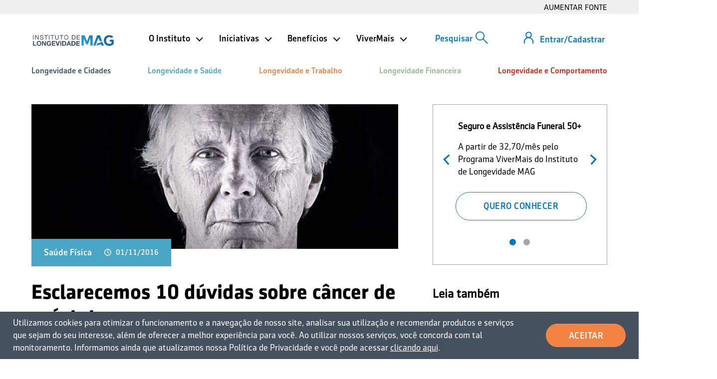

--- FILE ---
content_type: text/html; charset=UTF-8
request_url: https://institutodelongevidade.org/longevidade-e-saude/saude-fisica/esclarecemos-10-duvidas-sobre-cancer-de-prostata
body_size: 17893
content:
<!DOCTYPE html>
<html lang="pt_BR">
    <head>
		<meta name="google-site-verification" content="_53lUBJeGhGIs69LUzqib-siVmgFaQpSK4TrUEK4pSc" />
		<meta name="viewport" content="width=device-width,initial-scale=1">
      	<meta property="fb:pages" content="516539948512377" />
		<meta name="facebook-domain-verification" content="jjcfk57s5xbyrsdxq0cptku7uv73b4" />

      
            <title>Esclarecemos 10 dúvidas sobre câncer de próstata</title>
                <meta name="title" content="Esclarecemos 10 dúvidas sobre câncer de próstata">
            <meta name="description" content="Saiba quais são as dez principais dúvidas de homens em relação ao câncer de próstata – de exames, passando por diagnóstico até tratamentos">
                    <link rel="canonical" href="https://institutodelongevidade.org/longevidade-e-saude/saude-fisica/esclarecemos-10-duvidas-sobre-cancer-de-prostata"/>
                <meta name="robots" content="index,follow">
         <meta charset="utf-8">
<meta name="viewport" content="width=device-width,initial-scale=1">
<meta name="theme-color" content="#006db2">
<meta property="og:locale" content="pt_BR">
            <meta property="og:title" content="Esclarecemos 10 dúvidas sobre câncer de próstata | Instituto de Longevidade" />
        <meta property="twitter:title" content="Esclarecemos 10 dúvidas sobre câncer de próstata | Instituto de Longevidade" />
            <meta property="og:type" content="article">
                <meta property="og:url" content="https://institutodelongevidade.org/longevidade-e-saude/saude-fisica/esclarecemos-10-duvidas-sobre-cancer-de-prostata" />
                <meta property="og:site_name" content="Instituto de Longevidade MAG" />
        <meta property="twitter:site" content="Instituto de Longevidade MAG" />
                <meta property="og:description" content="No Novembro Azul, mês de conscientização da doença, médicos explicam sobre exames, sintomas e tratamentos" />
                <meta property="og:image" content="https://institutodelongevidade.org/storage/app/media/social/og/ilmag/ilmag-og.png?696771dc66e1d" />
        <meta property="twitter:card" content="summary_large_image">
        <meta property="twitter:image" content="https://institutodelongevidade.org/storage/app/media/social/og/ilmag/ilmag-og.png?696771dc66e1d" />
                <meta property="fb:app_id" content="1312315878896585" />
    

      <link rel="icon" type="image/png" href="https://institutodelongevidade.org/storage/app/uploads/public/28f/c98/e5e/thumb__32_32_0_0_crop.png">
      <link href="https://institutodelongevidade.org/themes/ilma/assets/css/slick.css" rel="stylesheet">
      <link href="https://institutodelongevidade.org/themes/ilma/assets/css/bootstrap.min.css" rel="stylesheet">
      <link href="https://institutodelongevidade.org/themes/ilma/assets/css/select2.min.css" rel="stylesheet">
      <link href="https://institutodelongevidade.org/themes/ilma/assets/compiled/css/app.css?3.0.9" rel="stylesheet">
      <link href="https://institutodelongevidade.org/node_modules/normalize.css/normalize.css" rel="stylesheet">


    <link rel="stylesheet" href="https://institutodelongevidade.org/themes/ilma/assets/compiled/css/simulatoridl.css">
<link rel="stylesheet" href="https://institutodelongevidade.org/themes/ilma/assets/css/pgwslideshow.min.css">
     <style>
      @media screen and (max-width: 440px) {
       .infografia-lp-consignado-consciente {
		min-width:100%;
		height: 3345px;
	}
}
    </style>
    
    <!--<link
      rel="stylesheet"
      href="https://use.fontawesome.com/releases/v5.1.0/css/all.css"
      integrity="sha384-lKuwvrZot6UHsBSfcMvOkWwlCMgc0TaWr+30HWe3a4ltaBwTZhyTEggF5tJv8tbt"
      crossorigin="anonymous"
    />-->

          <script>

      

        // Google Tag Manager
        (function(w, d, s, l, i) {
          w[l] = w[l] || [];
          w[l].push({ "gtm.start": new Date().getTime(), event: "gtm.js" });
          var f = d.getElementsByTagName(s)[0],
            j = d.createElement(s),
            dl = l != "dataLayer" ? "&l=" + l : "";
          j.async = true;
          j.src = "https://www.googletagmanager.com/gtm.js?id=" + i + dl;
          f.parentNode.insertBefore(j, f);
        })(window, document, "script", "dataLayer", "GTM-KZFF2W");

      </script>

      <script charset="UTF-8" src="//web.webpushs.com/js/push/a72f5e394049d6de39bf389e9ab4f950_1.js" async></script>
      </head>

  <body style="overflow-x: hidden;">
    <!-- Google Tag Manager (noscript) -->
    <noscript
      ><iframe
        src="https://www.googletagmanager.com/ns.html?id=GTM-KZFF2W"
        height="0"
        width="0"
        style="display:none;visibility:hidden"
      ></iframe
    ></noscript>
    <!-- End Google Tag Manager (noscript) -->
    <div id="app">
      <div class="initialMenu">
        <div class="accessibility-header">
          <div class="container">
            <button data-control="aumentar_fonte"
              class="accessibility-header__font-size accessibility-header__box"
            >
              AUMENTAR FONTE
            </button>
          </div>
        </div>
        
					<header class="header main-container--menu-open">
  <div class="container" style="margin-bottom: -3px;">
          <div class="register__scroll" style="display:none;">
        <a class="button-open-login-modal"><span></span></a>
      </div>
        <div class="logo-mag">
      <a href="/" title="Instituto de Longevidade">
        <img src="https://institutodelongevidade.org/themes/ilma/assets/images/logo_instituto.png" alt="Instituto de Longevidade" class="header__logo header__fixed" >
      </a>
    </div>
    <div class="header__menu">
      <div class="header__menu--header">
        
<button class="search" data-toggle="modal" data-target="#modalSearch" data-backdrop="static" data-keyboard="false">
    <svg id="search" xmlns="http://www.w3.org/2000/svg" viewBox="0 0 27.41 27.41" style="transform: scaleX(-1);">
        <circle id="circle" class="search-elements" cx="17.46" cy="9.96" r="8.96" ></circle>
        <line id="line" class="search-elements" x1="11.12" y1="16.29" x2="1.41" y2="26" ></line>
    </svg>
</button>

<div class="modal fadeInDown" id="modalSearch">
    <div class="container">
        <h4 class="modal__title">O que está buscando?</h4>
        <form method="GET" action="https://institutodelongevidade.org/resultados_busca" style="width: 100%">
            <div class="group-input full-width modal__input">
                <input type="search" name="search" placeholder="escreva o que deseja procurar" required><span class="bar"></span>
            </div>

            
            <div class="modal__buttons">
                <button class="default button-inside-effect"><span>buscar</span></button>
                <button class="transparent-blue button-inside-effect" data-dismiss="modal"><span>fechar</span></button>
            </div>
        </form>
    </div>
</div>
        <button class="menu-button menu-button--mobile"><span class="menu-button__line"></span></button>
        <div class="open-menu">

                      <div class="not-logged hide">
              <h4>Você não está logado</h4>
              <p>Aproveite nossos benefícios gratuitos.</p>
              <button type="button" class="default button-open-login-modal"><span>Entrar/Cadastrar</span></button>
            </div>

            <div class="login">
              <div class="login__header no__hover">
                <a href="" rel="noopener noreferrer" class="button-open-login-modal">Entrar/Cadastrar</a>
              </div>
            </div>
          
          <ul class="institutionalMenu" >
    <li class="institutionalMenu__li institutionalMenu__li-is-open" >
        O Instituto
        <ul class="institutionalMenu__submenu--is_active institutionalMenu__submenu" >
            <li ><a href="https://institutodelongevidade.org/o-instituto/quem-somos" data-control="menu_superior" data-menu-category="O Instituto" data-menu-option="Quem somos" >Quem somos</a></li>
            <li ><a href="https://institutodelongevidade.org/o-instituto/agenda"  data-control="menu_superior" data-menu-category="O Instituto" data-menu-option="Agenda" >Agenda</a></li>
            <li ><a href="https://institutodelongevidade.org/o-instituto/instituto-na-midia"  data-control="menu_superior" data-menu-category="O Instituto" data-menu-option="Instituto na mídia" >Instituto na mídia</a></li>
            <li ><a href="https://institutodelongevidade.org/o-instituto/parceiros"  data-control="menu_superior" data-menu-category="O Instituto" data-menu-option="Parceiros" >Parceiros</a></li>
            <li ><a href="https://institutodelongevidade.org/o-instituto/colunistas"  data-control="menu_superior" data-menu-category="O Instituto" data-menu-option="Colunistas" >Colunistas</a></li>
            <li ><a href="https://institutodelongevidade.org/whatsapp-longevidade"  data-control="menu_superior" data-menu-category="O Instituto" data-menu-option="Grupo do Whatsapp" >Grupo do Whatsapp</a></li>
			<li ><a href="https://institutodelongevidade.org/o-instituto/contato"  data-control="menu_superior" data-menu-category="O Instituto" data-menu-option="Contato" >Contato</a></li>
        </ul>
    </li>
    <li class="institutionalMenu__li institutionalMenu__li-is-open" >
        Iniciativas
        <ul class="institutionalMenu__submenu--is_active institutionalMenu__submenu" >
            <li ><a href="https://institutodelongevidade.org/nossas-iniciativas/boletins-macroeconomicos"  data-control="menu_superior" data-menu-category="Iniciativas" data-menu-option="Boletins Macroeconômicos"  >Boletins Macroeconômicos</a></li>
            <li ><a href="https://institutodelongevidade.org/nossas-iniciativas/indicadores-macroeconomicos50+"  data-control="menu_superior" data-menu-category="Iniciativas" data-menu-option="Indicadores Macroeconômicos 50+"  >Indicadores Macroeconômicos 50+</a></li>
            <li ><a href="https://institutodelongevidade.org/nossas-iniciativas/idl"  data-control="menu_superior" data-menu-category="Iniciativas" data-menu-option="Índice IDL"  >Índice IDL</a></li>
            <li ><a href="https://institutodelongevidade.org/nossas-iniciativas/gestao-publica-para-longevidade"  data-control="menu_superior" data-menu-category="Iniciativas" data-menu-option="Gestão Pública para Longevidade"  >Gestão Pública para Longevidade</a></li>
            <li ><a href="https://institutodelongevidade.org/nossas-iniciativas/pesquisas"  data-control="menu_superior" data-menu-category="Iniciativas" data-menu-option="Pesquisas de Aposentadoria"  >Pesquisas de Aposentadoria</a></li>
            <li ><a class="researchs__reports-content__box-download btn-modal-bem_estar" data-type_leads="pesquisa-bem-estar-saude-quarentena" data-control="menu_superior" data-menu-category="Iniciativas" data-menu-option="Pesquisa de Bem-estar e Serviços Urbanos"><span >Pesquisa de Bem-estar e Serviços Urbanos</span></a></li>
            <li ><a class="researchs__reports-content__box-download btn-modal-aarp" data-control="menu_superior" data-menu-category="Iniciativas" data-menu-option="Pesquisas AARP"><span >Pesquisas AARP</span></a></li>
        </ul>
    </li>
    <li class="institutionalMenu__li institutionalMenu__li-is-open" >
        Benefícios
        <ul class="institutionalMenu__submenu--is_active institutionalMenu__submenu" style="padding-right: 0;" >
            <!-- <li ><a href="https://institutodelongevidade.org/beneficios/cursos-de-requalificacao"   data-control="menu_superior" data-menu-category="Benefícios" data-menu-option="Cursos de Requalificação"   >Cursos de Requalificação</a></li> -->
            <li ><a href="https://institutodelongevidade.org/beneficios/descontos-em-medicamentos"   data-control="menu_superior" data-menu-category="Benefícios" data-menu-option="Descontos em Medicamentos"   >Descontos em Medicamentos</a></li>
            <li ><a href="https://institutodelongevidade.org/beneficios/atendimento-inss"   data-control="menu_superior" data-menu-category="Benefícios" data-menu-option="Atendimento INSS"   >Atendimento INSS</a></li>
            <li ><a href="https://institutodelongevidade.org/beneficios/cursos-de-educacao-financeira"   data-control="menu_superior" data-menu-category="Benefícios" data-menu-option="Cursos de Educação Financeira"   >Cursos de Educação Financeira</a></li>
            <li ><a href="https://institutodelongevidade.org/simuladores"   data-control="menu_superior" data-menu-category="Benefícios" data-menu-option="Simuladores"   >Simuladores</a></li>
            <li ><a href="https://institutodelongevidade.org/materiais-especiais"   data-control="menu_superior" data-menu-category="Benefícios" data-menu-option="Materiais Especiais"   >Materiais Especiais</a></li>
            <li class="institutionalMenu__li viverMaisMenu">
                ViverMais
                <svg aria-hidden="true" focusable="false" data-prefix="fas" data-icon="arrow-right" class="fa-arrow-right" role="img" xmlns="http://www.w3.org/2000/svg" viewBox="0 0 448 512"><path fill="currentColor" d="M190.5 66.9l22.2-22.2c9.4-9.4 24.6-9.4 33.9 0L441 239c9.4 9.4 9.4 24.6 0 33.9L246.6 467.3c-9.4 9.4-24.6 9.4-33.9 0l-22.2-22.2c-9.5-9.5-9.3-25 .4-34.3L311.4 296H24c-13.3 0-24-10.7-24-24v-32c0-13.3 10.7-24 24-24h287.4L190.9 101.2c-9.8-9.3-10-24.8-.4-34.3z"></path></svg>
                <ul class="institutionalMenu__submenu--is_active institutionalMenu__submenu">
                    <li ><a href="https://institutodelongevidade.org/beneficios/programa-vivermais" data-control="menu_superior" data-menu-category="ViverMais" data-menu-option="Programa ViverMais Proteção" >Programa ViverMais Proteção</a></li>
                    <li ><a href="https://institutodelongevidade.org/beneficios/programa-vivermais-beneficios" data-control="menu_superior" data-menu-category="ViverMais" data-menu-option="Programa ViverMais Benefícios" >Programa ViverMais Benefícios</a></li>
                </ul>
            </li>
        </ul>
	</li>
    <li class="institutionalMenu__li institutionalMenu__li-is-open" >
        ViverMais
        <ul class="institutionalMenu__submenu--is_active institutionalMenu__submenu" style="padding-right: 0;" >
            <li ><a href="https://institutodelongevidade.org/beneficios/programa-vivermais" data-control="menu_superior" data-menu-category="ViverMais" data-menu-option="Programa ViverMais Proteção" >Programa ViverMais Proteção</a></li>
            <li ><a href="https://institutodelongevidade.org/beneficios/programa-vivermais-beneficios" data-control="menu_superior" data-menu-category="ViverMais" data-menu-option="Programa ViverMais Benefícios" >Programa ViverMais Benefícios</a></li>
        </ul>
	</li>    
</ul>          <nav>
            <ul class="categories" style="z-index:4">
              
<li class="categories__li categories__li-is-open categories__web" style="color: #465160">
    <a class="initialMenu__a" href="https://institutodelongevidade.org/longevidade-e-cidades" style="color: #465160"  data-control="menu_superior" data-menu-category="Longevidade e Cidades" >Longevidade e Cidades</a>
            <ul class="categories__submenu">
            <li class="categories__featuredMenu">
                <a href="https://institutodelongevidade.org/longevidade-e-cidades" style="color: "  data-control="menu_superior" data-menu-category="Longevidade e Cidades" >
                    Longevidade e Cidades
                    <svg aria-hidden="true" focusable="false" data-prefix="fas" data-icon="arrow-right" class="fa-arrow-right" role="img" xmlns="http://www.w3.org/2000/svg" viewBox="0 0 448 512"><path fill="currentColor" d="M190.5 66.9l22.2-22.2c9.4-9.4 24.6-9.4 33.9 0L441 239c9.4 9.4 9.4 24.6 0 33.9L246.6 467.3c-9.4 9.4-24.6 9.4-33.9 0l-22.2-22.2c-9.5-9.5-9.3-25 .4-34.3L311.4 296H24c-13.3 0-24-10.7-24-24v-32c0-13.3 10.7-24 24-24h287.4L190.9 101.2c-9.8-9.3-10-24.8-.4-34.3z"></path></svg>
                </a>
            </li>

            <!--                <li><a href="longevidade-e-cidades/direitos-e-cidadania">Direitos e Cidadania</a></li>
                            <li><a href="longevidade-e-cidades/melhores-cidades">Melhores Cidades</a></li>
                            <li><a href="longevidade-e-cidades/https://institutodelongevidademag.org/longevidade-e-cidades/idl">Melhores cidades para viver mais</a></li>
                        spotlight
            -->

            
                <li >
                    <a   href="https://institutodelongevidade.org/longevidade-e-cidades/direitos-e-cidadania"   data-control="menu_superior" data-menu-category="Longevidade e Cidades" data-menu-option="Direitos e Cidadania" >
                                                Direitos e Cidadania
                    </a>
                </li>

            
                <li >
                    <a   href="https://institutodelongevidade.org/longevidade-e-cidades/melhores-cidades"   data-control="menu_superior" data-menu-category="Longevidade e Cidades" data-menu-option="Melhores Cidades" >
                                                Melhores Cidades
                    </a>
                </li>

            
                <li class="spotlight" style="background-color: #3498db">
                    <a style="color:#ffffff;"  href="https://institutodelongevidade.org/longevidade-e-cidades/idl"   data-control="menu_superior" data-menu-category="Longevidade e Cidades" data-menu-option="Melhores cidades para viver mais" >
                        <span class="title">IDL 2023</span><br />                        Melhores cidades para viver mais
                    </a>
                </li>

            
        </ul>
    </li>
<li class="categories__li categories__li-is-open categories__web" style="color: #4aa6c7">
    <a class="initialMenu__a" href="https://institutodelongevidade.org/longevidade-e-saude" style="color: #4aa6c7"  data-control="menu_superior" data-menu-category="Longevidade e Saúde" >Longevidade e Saúde</a>
            <ul class="categories__submenu">
            <li class="categories__featuredMenu">
                <a href="https://institutodelongevidade.org/longevidade-e-saude" style="color: "  data-control="menu_superior" data-menu-category="Longevidade e Saúde" >
                    Longevidade e Saúde
                    <svg aria-hidden="true" focusable="false" data-prefix="fas" data-icon="arrow-right" class="fa-arrow-right" role="img" xmlns="http://www.w3.org/2000/svg" viewBox="0 0 448 512"><path fill="currentColor" d="M190.5 66.9l22.2-22.2c9.4-9.4 24.6-9.4 33.9 0L441 239c9.4 9.4 9.4 24.6 0 33.9L246.6 467.3c-9.4 9.4-24.6 9.4-33.9 0l-22.2-22.2c-9.5-9.5-9.3-25 .4-34.3L311.4 296H24c-13.3 0-24-10.7-24-24v-32c0-13.3 10.7-24 24-24h287.4L190.9 101.2c-9.8-9.3-10-24.8-.4-34.3z"></path></svg>
                </a>
            </li>

            <!--                <li><a href="longevidade-e-saude/saude-fisica">Saúde Física</a></li>
                            <li><a href="longevidade-e-saude/saude-mental">Saúde Mental</a></li>
                            <li><a href="longevidade-e-saude/atividade-fisica">Atividade Física</a></li>
                            <li><a href="longevidade-e-saude/alimentacao">Alimentação</a></li>
                            <li><a href="longevidade-e-saude/autonomia">Autonomia</a></li>
                            <li><a href="longevidade-e-saude/diabetes">Diabetes</a></li>
                        spotlight
            -->

            
                <li >
                    <a   href="https://institutodelongevidade.org/longevidade-e-saude/saude-fisica"   data-control="menu_superior" data-menu-category="Longevidade e Saúde" data-menu-option="Saúde Física" >
                                                Saúde Física
                    </a>
                </li>

            
                <li >
                    <a   href="https://institutodelongevidade.org/longevidade-e-saude/saude-mental"   data-control="menu_superior" data-menu-category="Longevidade e Saúde" data-menu-option="Saúde Mental" >
                                                Saúde Mental
                    </a>
                </li>

            
                <li >
                    <a   href="https://institutodelongevidade.org/longevidade-e-saude/atividade-fisica"   data-control="menu_superior" data-menu-category="Longevidade e Saúde" data-menu-option="Atividade Física" >
                                                Atividade Física
                    </a>
                </li>

            
                <li >
                    <a   href="https://institutodelongevidade.org/longevidade-e-saude/alimentacao"   data-control="menu_superior" data-menu-category="Longevidade e Saúde" data-menu-option="Alimentação" >
                                                Alimentação
                    </a>
                </li>

            
                <li >
                    <a   href="https://institutodelongevidade.org/longevidade-e-saude/autonomia"   data-control="menu_superior" data-menu-category="Longevidade e Saúde" data-menu-option="Autonomia" >
                                                Autonomia
                    </a>
                </li>

            
                <li >
                    <a   href="https://institutodelongevidade.org/longevidade-e-saude/diabetes"   data-control="menu_superior" data-menu-category="Longevidade e Saúde" data-menu-option="Diabetes" >
                                                Diabetes
                    </a>
                </li>

            
        </ul>
    </li>
<li class="categories__li categories__li-is-open categories__web" style="color: #f28343">
    <a class="initialMenu__a" href="https://institutodelongevidade.org/longevidade-e-trabalho" style="color: #f28343"  data-control="menu_superior" data-menu-category="Longevidade e Trabalho" >Longevidade e Trabalho</a>
            <ul class="categories__submenu">
            <li class="categories__featuredMenu">
                <a href="https://institutodelongevidade.org/longevidade-e-trabalho" style="color: "  data-control="menu_superior" data-menu-category="Longevidade e Trabalho" >
                    Longevidade e Trabalho
                    <svg aria-hidden="true" focusable="false" data-prefix="fas" data-icon="arrow-right" class="fa-arrow-right" role="img" xmlns="http://www.w3.org/2000/svg" viewBox="0 0 448 512"><path fill="currentColor" d="M190.5 66.9l22.2-22.2c9.4-9.4 24.6-9.4 33.9 0L441 239c9.4 9.4 9.4 24.6 0 33.9L246.6 467.3c-9.4 9.4-24.6 9.4-33.9 0l-22.2-22.2c-9.5-9.5-9.3-25 .4-34.3L311.4 296H24c-13.3 0-24-10.7-24-24v-32c0-13.3 10.7-24 24-24h287.4L190.9 101.2c-9.8-9.3-10-24.8-.4-34.3z"></path></svg>
                </a>
            </li>

            <!--                <li><a href="longevidade-e-trabalho/carreira">Carreira</a></li>
                            <li><a href="longevidade-e-trabalho/empreendedorismo">Empreendedorismo</a></li>
                            <li><a href="longevidade-e-trabalho/oportunidades">Oportunidades</a></li>
                        spotlight
            -->

            
                <li >
                    <a   href="https://institutodelongevidade.org/longevidade-e-trabalho/carreira"   data-control="menu_superior" data-menu-category="Longevidade e Trabalho" data-menu-option="Carreira" >
                                                Carreira
                    </a>
                </li>

            
                <li >
                    <a   href="https://institutodelongevidade.org/longevidade-e-trabalho/empreendedorismo"   data-control="menu_superior" data-menu-category="Longevidade e Trabalho" data-menu-option="Empreendedorismo" >
                                                Empreendedorismo
                    </a>
                </li>

            
                <li >
                    <a   href="https://institutodelongevidade.org/longevidade-e-trabalho/oportunidades"   data-control="menu_superior" data-menu-category="Longevidade e Trabalho" data-menu-option="Oportunidades" >
                                                Oportunidades
                    </a>
                </li>

            
        </ul>
    </li>
<li class="categories__li categories__li-is-open categories__web" style="color: #8fbc8f">
    <a class="initialMenu__a" href="https://institutodelongevidade.org/longevidade-financeira" style="color: #8fbc8f"  data-control="menu_superior" data-menu-category="Longevidade Financeira" >Longevidade Financeira</a>
            <ul class="categories__submenu">
            <li class="categories__featuredMenu">
                <a href="https://institutodelongevidade.org/longevidade-financeira" style="color: "  data-control="menu_superior" data-menu-category="Longevidade Financeira" >
                    Longevidade Financeira
                    <svg aria-hidden="true" focusable="false" data-prefix="fas" data-icon="arrow-right" class="fa-arrow-right" role="img" xmlns="http://www.w3.org/2000/svg" viewBox="0 0 448 512"><path fill="currentColor" d="M190.5 66.9l22.2-22.2c9.4-9.4 24.6-9.4 33.9 0L441 239c9.4 9.4 9.4 24.6 0 33.9L246.6 467.3c-9.4 9.4-24.6 9.4-33.9 0l-22.2-22.2c-9.5-9.5-9.3-25 .4-34.3L311.4 296H24c-13.3 0-24-10.7-24-24v-32c0-13.3 10.7-24 24-24h287.4L190.9 101.2c-9.8-9.3-10-24.8-.4-34.3z"></path></svg>
                </a>
            </li>

            <!--                <li><a href="longevidade-financeira/aposentadoria">Aposentadoria</a></li>
                            <li><a href="longevidade-financeira/reforma-da-previdencia">Reforma da Previdência</a></li>
                            <li><a href="longevidade-financeira/dinheiro">Dinheiro</a></li>
                            <li><a href="longevidade-financeira/financas">Finanças</a></li>
                            <li><a href="longevidade-financeira/economia">Economia</a></li>
                            <li><a href="longevidade-financeira/educacao-financeira">Educação Financeira</a></li>
                            <li><a href="longevidade-financeira/calculadora-de-aposentadoria">Calculadora de aposentadoria</a></li>
                        spotlight
            -->

            
                <li >
                    <a   href="https://institutodelongevidade.org/longevidade-financeira/aposentadoria"   data-control="menu_superior" data-menu-category="Longevidade Financeira" data-menu-option="Aposentadoria" >
                                                Aposentadoria
                    </a>
                </li>

            
                <li >
                    <a   href="https://institutodelongevidade.org/longevidade-financeira/reforma-da-previdencia"   data-control="menu_superior" data-menu-category="Longevidade Financeira" data-menu-option="Reforma da Previdência" >
                                                Reforma da Previdência
                    </a>
                </li>

            
                <li >
                    <a   href="https://institutodelongevidade.org/longevidade-financeira/dinheiro"   data-control="menu_superior" data-menu-category="Longevidade Financeira" data-menu-option="Dinheiro" >
                                                Dinheiro
                    </a>
                </li>

            
                <li >
                    <a   href="https://institutodelongevidade.org/longevidade-financeira/financas"   data-control="menu_superior" data-menu-category="Longevidade Financeira" data-menu-option="Finanças" >
                                                Finanças
                    </a>
                </li>

            
                <li >
                    <a   href="https://institutodelongevidade.org/longevidade-financeira/economia"   data-control="menu_superior" data-menu-category="Longevidade Financeira" data-menu-option="Economia" >
                                                Economia
                    </a>
                </li>

            
                <li >
                    <a   href="https://institutodelongevidade.org/longevidade-financeira/educacao-financeira"   data-control="menu_superior" data-menu-category="Longevidade Financeira" data-menu-option="Educação Financeira" >
                                                Educação Financeira
                    </a>
                </li>

            
                <li >
                    <a   href="https://institutodelongevidade.org/simuladores/simulacao-de-aposentadoria"   data-control="menu_superior" data-menu-category="Longevidade Financeira" data-menu-option="Calculadora de aposentadoria" >
                                                Calculadora de aposentadoria
                    </a>
                </li>

            
        </ul>
    </li>
<li class="categories__li categories__li-is-open categories__web" style="color: #d82313">
    <a class="initialMenu__a" href="https://institutodelongevidade.org/longevidade-e-comportamento" style="color: #d82313"  data-control="menu_superior" data-menu-category="Longevidade e Comportamento" >Longevidade e Comportamento</a>
            <ul class="categories__submenu">
            <li class="categories__featuredMenu">
                <a href="https://institutodelongevidade.org/longevidade-e-comportamento" style="color: "  data-control="menu_superior" data-menu-category="Longevidade e Comportamento" >
                    Longevidade e Comportamento
                    <svg aria-hidden="true" focusable="false" data-prefix="fas" data-icon="arrow-right" class="fa-arrow-right" role="img" xmlns="http://www.w3.org/2000/svg" viewBox="0 0 448 512"><path fill="currentColor" d="M190.5 66.9l22.2-22.2c9.4-9.4 24.6-9.4 33.9 0L441 239c9.4 9.4 9.4 24.6 0 33.9L246.6 467.3c-9.4 9.4-24.6 9.4-33.9 0l-22.2-22.2c-9.5-9.5-9.3-25 .4-34.3L311.4 296H24c-13.3 0-24-10.7-24-24v-32c0-13.3 10.7-24 24-24h287.4L190.9 101.2c-9.8-9.3-10-24.8-.4-34.3z"></path></svg>
                </a>
            </li>

            <!--                <li><a href="longevidade-e-comportamento/entretenimento">Entretenimento</a></li>
                            <li><a href="longevidade-e-comportamento/viagens-e-lazer">Viagens e Lazer</a></li>
                            <li><a href="longevidade-e-comportamento/sexo-e-relacionamento">Sexo e Relacionamento</a></li>
                            <li><a href="longevidade-e-comportamento/familia">Família</a></li>
                            <li><a href="longevidade-e-comportamento/decoracao-e-paisagismo">Decoração e Paisagismo</a></li>
                            <li><a href="longevidade-e-comportamento/moda-e-beleza">Moda e Beleza</a></li>
                            <li><a href="longevidade-e-comportamento/tecnologia">Tecnologia</a></li>
                            <li><a href="longevidade-e-comportamento/esportes">Esportes</a></li>
                            <li><a href="longevidade-e-comportamento/musica">Música</a></li>
                            <li><a href="longevidade-e-comportamento/cinema-e-tv">Cinema e TV</a></li>
                            <li><a href="longevidade-e-comportamento/livros">Livros</a></li>
                            <li><a href="longevidade-e-comportamento/inspiracao">Inspiração</a></li>
                        spotlight
            -->

            
                <li >
                    <a   href="https://institutodelongevidade.org/longevidade-e-comportamento/entretenimento"   data-control="menu_superior" data-menu-category="Longevidade e Comportamento" data-menu-option="Entretenimento" >
                                                Entretenimento
                    </a>
                </li>

            
                <li >
                    <a   href="https://institutodelongevidade.org/longevidade-e-comportamento/viagens-e-lazer"   data-control="menu_superior" data-menu-category="Longevidade e Comportamento" data-menu-option="Viagens e Lazer" >
                                                Viagens e Lazer
                    </a>
                </li>

            
                <li >
                    <a   href="https://institutodelongevidade.org/longevidade-e-comportamento/sexo-e-relacionamento"   data-control="menu_superior" data-menu-category="Longevidade e Comportamento" data-menu-option="Sexo e Relacionamento" >
                                                Sexo e Relacionamento
                    </a>
                </li>

            
                <li >
                    <a   href="https://institutodelongevidade.org/longevidade-e-comportamento/familia"   data-control="menu_superior" data-menu-category="Longevidade e Comportamento" data-menu-option="Família" >
                                                Família
                    </a>
                </li>

            
                <li >
                    <a   href="https://institutodelongevidade.org/longevidade-e-comportamento/decoracao-e-paisagismo"   data-control="menu_superior" data-menu-category="Longevidade e Comportamento" data-menu-option="Decoração e Paisagismo" >
                                                Decoração e Paisagismo
                    </a>
                </li>

            
                <li >
                    <a   href="https://institutodelongevidade.org/longevidade-e-comportamento/moda-e-beleza"   data-control="menu_superior" data-menu-category="Longevidade e Comportamento" data-menu-option="Moda e Beleza" >
                                                Moda e Beleza
                    </a>
                </li>

            
                <li >
                    <a   href="https://institutodelongevidade.org/longevidade-e-comportamento/tecnologia"   data-control="menu_superior" data-menu-category="Longevidade e Comportamento" data-menu-option="Tecnologia" >
                                                Tecnologia
                    </a>
                </li>

            
                <li >
                    <a   href="https://institutodelongevidade.org/longevidade-e-comportamento/esportes"   data-control="menu_superior" data-menu-category="Longevidade e Comportamento" data-menu-option="Esportes" >
                                                Esportes
                    </a>
                </li>

            
                <li >
                    <a   href="https://institutodelongevidade.org/longevidade-e-comportamento/musica"   data-control="menu_superior" data-menu-category="Longevidade e Comportamento" data-menu-option="Música" >
                                                Música
                    </a>
                </li>

            
                <li >
                    <a   href="https://institutodelongevidade.org/longevidade-e-comportamento/cinema-e-tv"   data-control="menu_superior" data-menu-category="Longevidade e Comportamento" data-menu-option="Cinema e TV" >
                                                Cinema e TV
                    </a>
                </li>

            
                <li >
                    <a   href="https://institutodelongevidade.org/longevidade-e-comportamento/livros"   data-control="menu_superior" data-menu-category="Longevidade e Comportamento" data-menu-option="Livros" >
                                                Livros
                    </a>
                </li>

            
                <li >
                    <a   href="https://institutodelongevidade.org/longevidade-e-comportamento/inspiracao"   data-control="menu_superior" data-menu-category="Longevidade e Comportamento" data-menu-option="Inspiração" >
                                                Inspiração
                    </a>
                </li>

            
        </ul>
    </li>

<li class="categories__li categories__mobile hide" style="color: #465160">
    Longevidade e Cidades
    <ul class="categories__submenu hide">
        <li class="categories__featuredMenu">
            <a href="https://institutodelongevidade.org/longevidade-e-cidades" style="color: "  data-control="menu_superior" data-menu-category="Longevidade e Cidades" >
                Longevidade e Cidades
                <svg aria-hidden="true" focusable="false" data-prefix="fas" data-icon="arrow-right" class="fa-arrow-right" role="img" xmlns="http://www.w3.org/2000/svg" viewBox="0 0 448 512"><path fill="currentColor" d="M190.5 66.9l22.2-22.2c9.4-9.4 24.6-9.4 33.9 0L441 239c9.4 9.4 9.4 24.6 0 33.9L246.6 467.3c-9.4 9.4-24.6 9.4-33.9 0l-22.2-22.2c-9.5-9.5-9.3-25 .4-34.3L311.4 296H24c-13.3 0-24-10.7-24-24v-32c0-13.3 10.7-24 24-24h287.4L190.9 101.2c-9.8-9.3-10-24.8-.4-34.3z"></path></svg>
            </a>
        </li>
        
                <li >
                    <a   href=" /longevidade-e-cidades/direitos-e-cidadania "  data-control="menu_superior" data-menu-category="Longevidade e Cidades" data-menu-option="Direitos e Cidadania">
                                                Direitos e Cidadania
                    </a>
                </li>

        
                <li >
                    <a   href=" /longevidade-e-cidades/melhores-cidades "  data-control="menu_superior" data-menu-category="Longevidade e Cidades" data-menu-option="Melhores Cidades">
                                                Melhores Cidades
                    </a>
                </li>

        
                <li class="spotlight" style="background-color: #3498db">
                    <a style="color:#ffffff;"  href=" https://institutodelongevidade.org/longevidade-e-cidades/idl "  data-control="menu_superior" data-menu-category="Longevidade e Cidades" data-menu-option="Melhores cidades para viver mais">
                        <span class="title">IDL 2023</span><br />                        Melhores cidades para viver mais
                    </a>
                </li>

            </ul>
</li>

<li class="categories__li categories__mobile hide" style="color: #4aa6c7">
    Longevidade e Saúde
    <ul class="categories__submenu hide">
        <li class="categories__featuredMenu">
            <a href="https://institutodelongevidade.org/longevidade-e-saude" style="color: "  data-control="menu_superior" data-menu-category="Longevidade e Saúde" >
                Longevidade e Saúde
                <svg aria-hidden="true" focusable="false" data-prefix="fas" data-icon="arrow-right" class="fa-arrow-right" role="img" xmlns="http://www.w3.org/2000/svg" viewBox="0 0 448 512"><path fill="currentColor" d="M190.5 66.9l22.2-22.2c9.4-9.4 24.6-9.4 33.9 0L441 239c9.4 9.4 9.4 24.6 0 33.9L246.6 467.3c-9.4 9.4-24.6 9.4-33.9 0l-22.2-22.2c-9.5-9.5-9.3-25 .4-34.3L311.4 296H24c-13.3 0-24-10.7-24-24v-32c0-13.3 10.7-24 24-24h287.4L190.9 101.2c-9.8-9.3-10-24.8-.4-34.3z"></path></svg>
            </a>
        </li>
        
                <li >
                    <a   href=" /longevidade-e-saude/saude-fisica "  data-control="menu_superior" data-menu-category="Longevidade e Saúde" data-menu-option="Saúde Física">
                                                Saúde Física
                    </a>
                </li>

        
                <li >
                    <a   href=" /longevidade-e-saude/saude-mental "  data-control="menu_superior" data-menu-category="Longevidade e Saúde" data-menu-option="Saúde Mental">
                                                Saúde Mental
                    </a>
                </li>

        
                <li >
                    <a   href=" /longevidade-e-saude/atividade-fisica "  data-control="menu_superior" data-menu-category="Longevidade e Saúde" data-menu-option="Atividade Física">
                                                Atividade Física
                    </a>
                </li>

        
                <li >
                    <a   href=" /longevidade-e-saude/alimentacao "  data-control="menu_superior" data-menu-category="Longevidade e Saúde" data-menu-option="Alimentação">
                                                Alimentação
                    </a>
                </li>

        
                <li >
                    <a   href=" /longevidade-e-saude/autonomia "  data-control="menu_superior" data-menu-category="Longevidade e Saúde" data-menu-option="Autonomia">
                                                Autonomia
                    </a>
                </li>

        
                <li >
                    <a   href=" /longevidade-e-saude/diabetes "  data-control="menu_superior" data-menu-category="Longevidade e Saúde" data-menu-option="Diabetes">
                                                Diabetes
                    </a>
                </li>

            </ul>
</li>

<li class="categories__li categories__mobile hide" style="color: #f28343">
    Longevidade e Trabalho
    <ul class="categories__submenu hide">
        <li class="categories__featuredMenu">
            <a href="https://institutodelongevidade.org/longevidade-e-trabalho" style="color: "  data-control="menu_superior" data-menu-category="Longevidade e Trabalho" >
                Longevidade e Trabalho
                <svg aria-hidden="true" focusable="false" data-prefix="fas" data-icon="arrow-right" class="fa-arrow-right" role="img" xmlns="http://www.w3.org/2000/svg" viewBox="0 0 448 512"><path fill="currentColor" d="M190.5 66.9l22.2-22.2c9.4-9.4 24.6-9.4 33.9 0L441 239c9.4 9.4 9.4 24.6 0 33.9L246.6 467.3c-9.4 9.4-24.6 9.4-33.9 0l-22.2-22.2c-9.5-9.5-9.3-25 .4-34.3L311.4 296H24c-13.3 0-24-10.7-24-24v-32c0-13.3 10.7-24 24-24h287.4L190.9 101.2c-9.8-9.3-10-24.8-.4-34.3z"></path></svg>
            </a>
        </li>
        
                <li >
                    <a   href=" /longevidade-e-trabalho/carreira "  data-control="menu_superior" data-menu-category="Longevidade e Trabalho" data-menu-option="Carreira">
                                                Carreira
                    </a>
                </li>

        
                <li >
                    <a   href=" /longevidade-e-trabalho/empreendedorismo "  data-control="menu_superior" data-menu-category="Longevidade e Trabalho" data-menu-option="Empreendedorismo">
                                                Empreendedorismo
                    </a>
                </li>

        
                <li >
                    <a   href=" /longevidade-e-trabalho/oportunidades "  data-control="menu_superior" data-menu-category="Longevidade e Trabalho" data-menu-option="Oportunidades">
                                                Oportunidades
                    </a>
                </li>

            </ul>
</li>

<li class="categories__li categories__mobile hide" style="color: #8fbc8f">
    Longevidade Financeira
    <ul class="categories__submenu hide">
        <li class="categories__featuredMenu">
            <a href="https://institutodelongevidade.org/longevidade-financeira" style="color: "  data-control="menu_superior" data-menu-category="Longevidade Financeira" >
                Longevidade Financeira
                <svg aria-hidden="true" focusable="false" data-prefix="fas" data-icon="arrow-right" class="fa-arrow-right" role="img" xmlns="http://www.w3.org/2000/svg" viewBox="0 0 448 512"><path fill="currentColor" d="M190.5 66.9l22.2-22.2c9.4-9.4 24.6-9.4 33.9 0L441 239c9.4 9.4 9.4 24.6 0 33.9L246.6 467.3c-9.4 9.4-24.6 9.4-33.9 0l-22.2-22.2c-9.5-9.5-9.3-25 .4-34.3L311.4 296H24c-13.3 0-24-10.7-24-24v-32c0-13.3 10.7-24 24-24h287.4L190.9 101.2c-9.8-9.3-10-24.8-.4-34.3z"></path></svg>
            </a>
        </li>
        
                <li >
                    <a   href=" /longevidade-financeira/aposentadoria "  data-control="menu_superior" data-menu-category="Longevidade Financeira" data-menu-option="Aposentadoria">
                                                Aposentadoria
                    </a>
                </li>

        
                <li >
                    <a   href=" /longevidade-financeira/reforma-da-previdencia "  data-control="menu_superior" data-menu-category="Longevidade Financeira" data-menu-option="Reforma da Previdência">
                                                Reforma da Previdência
                    </a>
                </li>

        
                <li >
                    <a   href=" /longevidade-financeira/dinheiro "  data-control="menu_superior" data-menu-category="Longevidade Financeira" data-menu-option="Dinheiro">
                                                Dinheiro
                    </a>
                </li>

        
                <li >
                    <a   href=" /longevidade-financeira/financas "  data-control="menu_superior" data-menu-category="Longevidade Financeira" data-menu-option="Finanças">
                                                Finanças
                    </a>
                </li>

        
                <li >
                    <a   href=" /longevidade-financeira/economia "  data-control="menu_superior" data-menu-category="Longevidade Financeira" data-menu-option="Economia">
                                                Economia
                    </a>
                </li>

        
                <li >
                    <a   href=" /longevidade-financeira/educacao-financeira "  data-control="menu_superior" data-menu-category="Longevidade Financeira" data-menu-option="Educação Financeira">
                                                Educação Financeira
                    </a>
                </li>

        
                <li >
                    <a   href=" https://institutodelongevidade.org/simuladores/simulacao-de-aposentadoria "  data-control="menu_superior" data-menu-category="Longevidade Financeira" data-menu-option="Calculadora de aposentadoria">
                                                Calculadora de aposentadoria
                    </a>
                </li>

            </ul>
</li>

<li class="categories__li categories__mobile hide" style="color: #d82313">
    Longevidade e Comportamento
    <ul class="categories__submenu hide">
        <li class="categories__featuredMenu">
            <a href="https://institutodelongevidade.org/longevidade-e-comportamento" style="color: "  data-control="menu_superior" data-menu-category="Longevidade e Comportamento" >
                Longevidade e Comportamento
                <svg aria-hidden="true" focusable="false" data-prefix="fas" data-icon="arrow-right" class="fa-arrow-right" role="img" xmlns="http://www.w3.org/2000/svg" viewBox="0 0 448 512"><path fill="currentColor" d="M190.5 66.9l22.2-22.2c9.4-9.4 24.6-9.4 33.9 0L441 239c9.4 9.4 9.4 24.6 0 33.9L246.6 467.3c-9.4 9.4-24.6 9.4-33.9 0l-22.2-22.2c-9.5-9.5-9.3-25 .4-34.3L311.4 296H24c-13.3 0-24-10.7-24-24v-32c0-13.3 10.7-24 24-24h287.4L190.9 101.2c-9.8-9.3-10-24.8-.4-34.3z"></path></svg>
            </a>
        </li>
        
                <li >
                    <a   href=" /longevidade-e-comportamento/entretenimento "  data-control="menu_superior" data-menu-category="Longevidade e Comportamento" data-menu-option="Entretenimento">
                                                Entretenimento
                    </a>
                </li>

        
                <li >
                    <a   href=" /longevidade-e-comportamento/viagens-e-lazer "  data-control="menu_superior" data-menu-category="Longevidade e Comportamento" data-menu-option="Viagens e Lazer">
                                                Viagens e Lazer
                    </a>
                </li>

        
                <li >
                    <a   href=" /longevidade-e-comportamento/sexo-e-relacionamento "  data-control="menu_superior" data-menu-category="Longevidade e Comportamento" data-menu-option="Sexo e Relacionamento">
                                                Sexo e Relacionamento
                    </a>
                </li>

        
                <li >
                    <a   href=" /longevidade-e-comportamento/familia "  data-control="menu_superior" data-menu-category="Longevidade e Comportamento" data-menu-option="Família">
                                                Família
                    </a>
                </li>

        
                <li >
                    <a   href=" /longevidade-e-comportamento/decoracao-e-paisagismo "  data-control="menu_superior" data-menu-category="Longevidade e Comportamento" data-menu-option="Decoração e Paisagismo">
                                                Decoração e Paisagismo
                    </a>
                </li>

        
                <li >
                    <a   href=" /longevidade-e-comportamento/moda-e-beleza "  data-control="menu_superior" data-menu-category="Longevidade e Comportamento" data-menu-option="Moda e Beleza">
                                                Moda e Beleza
                    </a>
                </li>

        
                <li >
                    <a   href=" /longevidade-e-comportamento/tecnologia "  data-control="menu_superior" data-menu-category="Longevidade e Comportamento" data-menu-option="Tecnologia">
                                                Tecnologia
                    </a>
                </li>

        
                <li >
                    <a   href=" /longevidade-e-comportamento/esportes "  data-control="menu_superior" data-menu-category="Longevidade e Comportamento" data-menu-option="Esportes">
                                                Esportes
                    </a>
                </li>

        
                <li >
                    <a   href=" /longevidade-e-comportamento/musica "  data-control="menu_superior" data-menu-category="Longevidade e Comportamento" data-menu-option="Música">
                                                Música
                    </a>
                </li>

        
                <li >
                    <a   href=" /longevidade-e-comportamento/cinema-e-tv "  data-control="menu_superior" data-menu-category="Longevidade e Comportamento" data-menu-option="Cinema e TV">
                                                Cinema e TV
                    </a>
                </li>

        
                <li >
                    <a   href=" /longevidade-e-comportamento/livros "  data-control="menu_superior" data-menu-category="Longevidade e Comportamento" data-menu-option="Livros">
                                                Livros
                    </a>
                </li>

        
                <li >
                    <a   href=" /longevidade-e-comportamento/inspiracao "  data-control="menu_superior" data-menu-category="Longevidade e Comportamento" data-menu-option="Inspiração">
                                                Inspiração
                    </a>
                </li>

            </ul>
</li>

			      </ul>
			      		      </nav>
        </div>
      </div>
    </div>
  </div>
  </header>
				<div class="wrapper">
					<div class="exampleClass">
						<input type="hidden" class="is-mobile" value="0" />
						<div class="container postView" style="margin-top: 0;">
    
    <div class="container no-banner-mobile outdoor-matter">
    


</div>
<div class="ad-banner-mobile">
    


</div>
<div class="postView__wrapper postView__withUpdate">
    <div class="postView__cover css-6jqk2v" style="background-image: url(/storage/app/media/2016/11/011116_esclarecemos_10_duvidas_sobre_o_cancer_de_prostata.jpg);"></div>
        <div class="postView__info entretenimento" style="background-color: #4aa6c7">
        <span class="postView__info--cat"><a href="https://institutodelongevidade.org/longevidade-e-saude/saude-fisica">Saúde Física</a></span>
        <time datetime="2016-11-01T13:48:29-0200" class="postView__info--date" >
            <svg id="clock" xmlns="http://www.w3.org/2000/svg" viewBox="0 0 18 18" >
                <circle id="circle" class="clock-elements" cx="9" cy="9" r="8" ></circle>
                <polyline id="line" class="clock-elements" points="9 5.06 9 9.01 11.17 11.17" ></polyline>
            </svg>
            01/11/2016
        </time>
            </div>
    <h1 class="postView__title" >Esclarecemos 10 dúvidas sobre câncer de próstata</h1>
    
    <div id="post-content" class="post-content postView__content">

        <p>Já foi pior, mas o preconceito ainda existe. Há homens que continuam a se esquivar do exame de próstata. “Eles morrem de medo de fazer [toque retal]. Há um tabu imenso”, destaca o especialista em andrologia Carlos Augusto Araujo, diretor-presidente do Instituto Paulista. “Existe certo receio, sim”, corrobora o urologista Wagner Raiter, membro da Sociedade Brasileira de Urologia.</p><p>Segundo Raiter, outro fator impede os homens de procurarem o médico: o temor de alguma alteração na glândula, como um câncer. “Adiar não é a melhor medida. Você não esconde a doença de si mesmo. Se, de fato, houver um tumor, o homem vai continuar a sofrer tudo, de maneira até pior [já que a doença pode se propagar].”</p><p>Conheça, a seguir, as dez principais dúvidas de homens em relação ao câncer de próstata – de exames, passando por diagnóstico até tratamentos. E, por que não, aproveitar o Novembro Azul, mês de conscientização da doença, para agendar o exame anual?</p><p><strong>A partir de que idade é indicado começar a fazer os exames?</strong></p><p>A Sociedade Brasileira de Urologia recomenda que homens com 50 anos de idade ou mais procurem um profissional especializado. Pessoas com histórico familiar de câncer de próstata devem começar aos 45 anos, segundo a instituição.</p><p><strong>Como é a primeira consulta com o médico especialista?</strong></p><p>Em geral, ele faz a anamnese, coletando dados como histórico familiar e pregresso do paciente. Há quem peça primeiro os exames de sangue – que podem incluir colesterol e glicemia – e ultrassom para, no retorno, fazer o exame de toque retal.</p><p><strong>O exame de toque retal dói?</strong></p><p>“Não. É usado anestésico local para diminuir o desconforto”, destaca Araujo. “Tem mais: ele não interfere na masculinidade.”</p><p><strong>O que é o Teste PSA?</strong></p><p>É um exame, feito a partir do sangue, que tem a capacidade de identificar alterações na próstata. O PSA é uma proteína produzida pela glândula, responsável pela liquefação do sêmen. “Doenças benignas e tumores malignos da próstata podem provocar o aumento dessa proteína no sangue. Contudo, os níveis de PSA tendem a aumentar com o avançar da idade”, informa o INCA (Instituto Nacional de Câncer José Alencar Gomes da Silva).</p><p>Raiter acrescenta que um PSA baixo não significa ausência de câncer, assim como um alto não necessariamente é sinal da doença.</p>


				


		


		<p><strong>Pode-se abrir mão do exame de toque retal e fazer apenas o PSA e o ultrassom para identificar um tumor?</strong></p><p>Não. O exame de toque permite verificar a consistência, o endurecimento e a presença de nódulos na próstata. Essa é uma das ferramentas importantes que os médicos dispõem para diagnosticar o câncer.</p><p><strong>Quais são os sintomas de câncer de próstata?</strong></p><p>No início, a doença não dá sinais – é por isso que os médicos insistem na necessidade de acompanhamento periódico. Com o tempo, podem surgir sintomas como diminuição do jato urinário, gotejamento após a micção, sensação de esvaziamento incompleto da bexiga e micção em dois tempos. Podem ainda surgir aumento da frequência urinária, urgência de urinar e incontinência urinária.</p><p>Num estágio mais avançado, o homem pode sentir dor pélvica, ter inchaço escrotal, apresentar sangue na urina e sentir dor lombar e inchaço nas pernas.</p><p><strong>Quais são os tratamentos disponíveis?</strong></p><p>Cirurgia, radioterapia, observação vigilante (na qual a doença é somente monitorada) e terapia hormonal.</p><p><strong>Os tratamentos podem causar impotência e incontinência urinária?</strong></p><p>Podem, mas há diversos tratamentos para elas – vão desde medicamentos orais e injetáveis até próteses e dispositivos. Há ainda possibilidade de intervenção cirúrgica.</p><p><strong>O câncer de próstata é comum?</strong></p><p>O INCA estima 61.200 novos casos da doença neste ano. É o mais incidente entre os homens, após os tumores de pele não melanoma, em todas as regiões do país.</p><p><strong>Qual é a influência da genética nos casos da doença?</strong></p><p>Segundo o INCA, “pai ou irmão com câncer próstata antes dos 60 anos pode aumentar o risco de se ter a doença de 3 a 10 vezes comparado à população em geral, podendo refletir tanto fatores genéticos (hereditários) quanto hábitos alimentares ou estilo de vida de risco de algumas famílias”.</p>


        
        <div>
            <h5 class="postview__medias">Compartilhe com seus amigos</h5>
            <ul class="postView__medias--ul">
                <li class="postView__medias--ul__li">
                    <button class="icon-media facebook social-share" type="button" data-href="https://www.facebook.com/sharer/sharer.php?u=https://institutodelongevidade.org/longevidade-e-saude/saude-fisica/esclarecemos-10-duvidas-sobre-cancer-de-prostata">
                        <svg viewBox="0 0 512 512">
                            <path d="M211.9 197.4h-36.7v59.9h36.7V433.1h70.5V256.5h49.2l5.2-59.1h-54.4c0 0 0-22.1 0-33.7 0-13.9 2.8-19.5 16.3-19.5 10.9 0 38.2 0 38.2 0V82.9c0 0-40.2 0-48.8 0 -52.5 0-76.1 23.1-76.1 67.3C211.9 188.8 211.9 197.4 211.9 197.4z"></path>
                        </svg>
                    </button>
                </li>
                <li class="postView__medias--ul__li">
                    <button class="icon-media twitter social-share" data-href="https://twitter.com/intent/tweet?url=https://institutodelongevidade.org/longevidade-e-saude/saude-fisica/esclarecemos-10-duvidas-sobre-cancer-de-prostata">
                        <svg viewBox="0 0 512 512">
                            <path d="M419.6 168.6c-11.7 5.2-24.2 8.7-37.4 10.2 13.4-8.1 23.8-20.8 28.6-36 -12.6 7.5-26.5 12.9-41.3 15.8 -11.9-12.6-28.8-20.6-47.5-20.6 -42 0-72.9 39.2-63.4 79.9 -54.1-2.7-102.1-28.6-134.2-68 -17 29.2-8.8 67.5 20.1 86.9 -10.7-0.3-20.7-3.3-29.5-8.1 -0.7 30.2 20.9 58.4 52.2 64.6 -9.2 2.5-19.2 3.1-29.4 1.1 8.3 25.9 32.3 44.7 60.8 45.2 -27.4 21.4-61.8 31-96.4 27 28.8 18.5 63 29.2 99.8 29.2 120.8 0 189.1-102.1 185-193.6C399.9 193.1 410.9 181.7 419.6 168.6z"></path>
                        </svg>
                    </button>
                </li>
                <li class="postView__medias--ul__li">
                    <button class="icon-media linkedin social-share" data-href="https://www.linkedin.com/shareArticle?mini=true&url=https://institutodelongevidade.org/longevidade-e-saude/saude-fisica/esclarecemos-10-duvidas-sobre-cancer-de-prostata">
                        <svg viewBox="0 0 512 512">
                            <path d="M186.4 142.4c0 19-15.3 34.5-34.2 34.5 -18.9 0-34.2-15.4-34.2-34.5 0-19 15.3-34.5 34.2-34.5C171.1 107.9 186.4 123.4 186.4 142.4zM181.4 201.3h-57.8V388.1h57.8V201.3zM273.8 201.3h-55.4V388.1h55.4c0 0 0-69.3 0-98 0-26.3 12.1-41.9 35.2-41.9 21.3 0 31.5 15 31.5 41.9 0 26.9 0 98 0 98h57.5c0 0 0-68.2 0-118.3 0-50-28.3-74.2-68-74.2 -39.6 0-56.3 30.9-56.3 30.9v-25.2H273.8z"></path>
                        </svg>
                    </button>
                </li>
                <li class="postView__medias--ul__li">
                    <button class="icon-media whatsapp social-share" data-href="whatsapp://send?text=Via Instituto de Longevidade MAG Esclarecemos 10 dúvidas sobre câncer de próstata - https://institutodelongevidade.org/longevidade-e-saude/saude-fisica/esclarecemos-10-duvidas-sobre-cancer-de-prostata">
                        <svg viewBox="0 0 90 90">
                            <path d="M90 43.84c0 24.214-19.78 43.842-44.182 43.842-7.747 0-15.025-1.98-21.357-5.455L0 90l7.975-23.522c-4.023-6.606-6.34-14.354-6.34-22.637C1.635 19.63 21.415 0 45.818 0 70.223 0 90 19.628 90 43.84zM45.818 6.983c-20.484 0-37.146 16.535-37.146 36.86 0 8.064 2.63 15.533 7.076 21.61l-4.64 13.688 14.274-4.537c5.865 3.85 12.89 6.097 20.437 6.097 20.48 0 37.145-16.533 37.145-36.857S66.3 6.983 45.818 6.983zm22.31 46.956c-.272-.447-.993-.717-2.075-1.254-1.084-.537-6.41-3.138-7.4-3.495-.993-.36-1.717-.54-2.438.536-.72 1.076-2.797 3.495-3.43 4.212-.632.72-1.263.81-2.347.27-1.082-.536-4.57-1.672-8.708-5.332-3.22-2.848-5.393-6.364-6.025-7.44-.63-1.076-.066-1.657.475-2.192.488-.482 1.084-1.255 1.625-1.882.543-.628.723-1.075 1.082-1.793.363-.718.182-1.345-.09-1.884-.27-.537-2.438-5.825-3.34-7.977-.902-2.15-1.803-1.793-2.436-1.793-.63 0-1.353-.09-2.075-.09-.722 0-1.896.27-2.89 1.344-.99 1.077-3.788 3.677-3.788 8.964 0 5.288 3.88 10.397 4.422 11.113.54.716 7.49 11.92 18.5 16.223 11.01 4.3 11.01 2.866 12.996 2.686 1.984-.18 6.406-2.6 7.312-5.107.9-2.513.9-4.664.63-5.112z"></path>
                        </svg>
                    </button>
                </li>
            </ul>

            

        </div>
    </div>

	<section class="autor__info">
		<div class="autor__info--box">
			<div class="autor__info--box__image" style="background-image: url(https://institutodelongevidade.org/storage/app/uploads/public/605/a25/e57/605a25e573581014635738.png) !important;"></div>
			<div class="autor__info--box__name">
				<span>Por</span>
				
													
				<h4 class="autor__info--box__name--title"><span><a href="/colunista/redacao" target="_blank">Redação</a></span></h4>
			</div>

							<div class="autor__info--box__paragraph">
					<p><p>O Instituto de Longevidade MAG é uma associação sem fins lucrativos que estuda os impactos socioeconômicos do envelhecimento e oferece soluções para auxiliar a conquista da Longevidade Financeira.</p>&nbsp;</p>
				</div>
					</div>
	</section>
    <div id="fb-root"></div>
    <div class="fb-comments" data-href="https://institutodelongevidade.org/longevidade-e-saude/saude-fisica/esclarecemos-10-duvidas-sobre-cancer-de-prostata" data-numposts="5"></div>
</div>
<aside class="l-sidebar" style="margin-right: 0;">

            <div class="slick-initialized slick-slider l-sidebar__box">
            <div class="slick-list services-carrousel">
                <div class="services-carrousel-slick">
                
                    <div class="slick-slide l-sidebar__call" data-index="-1" style="width: 350.031px;">
                        <h5 class="l-sidebar__call--title">Seguro e Assistência Funeral 50+</h5>
                        <p class="l-sidebar__call--paragraph">A partir de 32,70/mês pelo Programa ViverMais do Instituto de Longevidade MAG</p>
                        <a class="transparent-blue effect-down" 
                            href="https://institutodelongevidade.org/beneficios/programa-vivermais" target="_blank" 
                            data-control="carrossel_pvm" 
                            data-carrosel-title="Seguro e Assistência Funeral 50+">
                            <span>QUERO CONHECER</span>
                        </a>
                    </div>

                
                    <div class="slick-slide l-sidebar__call" data-index="-1" style="width: 350.031px;">
                        <h5 class="l-sidebar__call--title">Clinica Online 24h e Assistências</h5>
                        <p class="l-sidebar__call--paragraph">O Programa ViverMais tem 9 benefícios a partir de R$32,70/mês, conheça agora!</p>
                        <a class="transparent-blue effect-down" 
                            href="https://institutodelongevidade.org/beneficios/programa-vivermais" target="_blank" 
                            data-control="carrossel_pvm" 
                            data-carrosel-title="Clinica Online 24h e Assistências">
                            <span>QUERO VER O PROGRAMA</span>
                        </a>
                    </div>

                                </div>
            </div>
        </div>
    
    
    <section class="sidebar__posts" style="margin-top: 10px;">
        <h5>Leia também</h5>
                    <div class="wrapper-image">
                <article class="article global-posts">
                    <a class="wrapper__img" href="https://institutodelongevidade.org/longevidade-e-saude/saude-fisica/genetica-da-longevidade" target="_self"><img src="https://institutodelongevidade.org/storage/app/uploads/public/4bb/dfb/b5b/thumb__280_250_0_0_crop.jpg" alt="Genética da longevidade revela como a miscigenação brasileira pode favorecer vidas mais longas"></a>
                    <div class="article__heading">
                        <h3 class="Saúde Física article__category" style="color: #4aa6c7"><a href="https://institutodelongevidade.org/longevidade-e-saude/saude-fisica">Saúde Física</a></h3>
                    </div>
                    <div class="article__infos">
                        <h2 class="article__title"><a href="https://institutodelongevidade.org/longevidade-e-saude/saude-fisica/genetica-da-longevidade" target="_self">Genética da longevidade revela como a miscigenação brasileira pode favorecer vidas mais longas</a></h2>
                    </div>
                </article>
            </div>
                    <div class="wrapper-image">
                <article class="article global-posts">
                    <a class="wrapper__img" href="https://institutodelongevidade.org/longevidade-e-saude/saude-fisica/estresse-termico" target="_self"><img src="https://institutodelongevidade.org/storage/app/uploads/public/f3b/c7e/9bb/thumb__280_250_0_0_crop.jpg" alt="Estresse térmico exige atenção redobrada durante ondas de calor no Brasil"></a>
                    <div class="article__heading">
                        <h3 class="Saúde Física article__category" style="color: #4aa6c7"><a href="https://institutodelongevidade.org/longevidade-e-saude/saude-fisica">Saúde Física</a></h3>
                    </div>
                    <div class="article__infos">
                        <h2 class="article__title"><a href="https://institutodelongevidade.org/longevidade-e-saude/saude-fisica/estresse-termico" target="_self">Estresse térmico exige atenção redobrada durante ondas de calor no Brasil</a></h2>
                    </div>
                </article>
            </div>
                    <div class="wrapper-image">
                <article class="article global-posts">
                    <a class="wrapper__img" href="https://institutodelongevidade.org/longevidade-e-saude/saude-fisica/habitos-diarios" target="_self"><img src="https://institutodelongevidade.org/storage/app/uploads/public/07d/e0d/7f1/thumb__280_250_0_0_crop.jpg" alt="Hábitos diários podem influenciar diretamente a longevidade, aponta Harvard"></a>
                    <div class="article__heading">
                        <h3 class="Saúde Física article__category" style="color: #4aa6c7"><a href="https://institutodelongevidade.org/longevidade-e-saude/saude-fisica">Saúde Física</a></h3>
                    </div>
                    <div class="article__infos">
                        <h2 class="article__title"><a href="https://institutodelongevidade.org/longevidade-e-saude/saude-fisica/habitos-diarios" target="_self">Hábitos diários podem influenciar diretamente a longevidade, aponta Harvard</a></h2>
                    </div>
                </article>
            </div>
            </section>

    



</aside>

			<section class="postView__related">
			<h3 class="title__categories">Destaques</h3>
			<div class="related__posts">
									<div class="wrapper-image">
						<article class="article global-posts">
							<a class="wrapper__img" href="https://institutodelongevidade.org/longevidade-financeira/financas/imposto-de-renda-2026" target="_self"><img src="https://institutodelongevidade.org/storage/app/uploads/public/b1c/2fe/77d/thumb__280_250_0_0_crop.jpg" alt=""></a>
							<div class="article__heading">
								<h3 class=" article__category"><a href="https://institutodelongevidade.org/longevidade-financeira/financas" style="color: #8fbc8f">Finanças</a></h3>
							</div>
							<div class="article__infos">
								<h2 class="article__title"><a href="https://institutodelongevidade.org/longevidade-financeira/financas/imposto-de-renda-2026" target="_self">Imposto de Renda 2026: tudo o que você precisa saber sobre a nova tabela</a></h2>
							</div>
						</article>
					</div>
									<div class="wrapper-image">
						<article class="article global-posts">
							<a class="wrapper__img" href="https://institutodelongevidade.org/longevidade-financeira/dinheiro/dividas-em-caso-de-morte" target="_self"><img src="https://institutodelongevidade.org/storage/app/uploads/public/296/122/08b/thumb__280_250_0_0_crop.jpg" alt=""></a>
							<div class="article__heading">
								<h3 class=" article__category"><a href="https://institutodelongevidade.org/longevidade-financeira/dinheiro" style="color: #8fbc8f">Dinheiro</a></h3>
							</div>
							<div class="article__infos">
								<h2 class="article__title"><a href="https://institutodelongevidade.org/longevidade-financeira/dinheiro/dividas-em-caso-de-morte" target="_self">Dívidas em caso de morte podem ser herdadas pela família? Saiba o que dizem os especialistas</a></h2>
							</div>
						</article>
					</div>
									<div class="wrapper-image">
						<article class="article global-posts">
							<a class="wrapper__img" href="https://institutodelongevidade.org/longevidade-e-cidades/direitos-e-cidadania/desigualdade-social-e-envelhecimento" target="_self"><img src="https://institutodelongevidade.org/storage/app/uploads/public/054/75b/1dd/thumb__280_250_0_0_crop.jpg" alt=""></a>
							<div class="article__heading">
								<h3 class=" article__category"><a href="https://institutodelongevidade.org/longevidade-e-cidades/direitos-e-cidadania" style="color: #465160">Direitos e Cidadania</a></h3>
							</div>
							<div class="article__infos">
								<h2 class="article__title"><a href="https://institutodelongevidade.org/longevidade-e-cidades/direitos-e-cidadania/desigualdade-social-e-envelhecimento" target="_self">Desigualdade social e envelhecimento moldam saúde, expectativas e risco de demência</a></h2>
							</div>
						</article>
					</div>
							</div>
		</section>
	
<div class="modal fadeInDown" id="modal-infografia">
    <div class="container">
        <h4 class="modal__title">Preencha o formulário para ver o resultado</h4>
		<form class="form-leads lead-hook-form" data-request="onSend" data-request-success="formLeadsResponse(this, context, data, textStatus, jqXHR);">
			<div class="group-input fullWidth"><input type="text" class="fieldName name" name="name" placeholder="Nome completo" value="" title="Informe o nome completo"><span class="bar"></span><label>Nome completo</label></div>
			<div class="group-input mediumWidth"><input type="tel" class="fieldDate date_of_birth" name="date_of_birth" placeholder="Data de nascimento" value="" title="Data inválida"><span class="bar"></span><label>Data de nascimento</label></div>
			<div class="clearfix"></div>
			<div class="group-input fullWidth"><input type="email" class="fieldEmail email" name="email" placeholder="Insira seu e-mail" value=""><span class="bar"></span><label>Insira seu e-mail</label></div>
            <label class="control control--checkbox" for="check">
                <input type="checkbox" name="wants_to_receive_email" checked="checked" value="1" id="check">
                <div class="control__indicator bounceUp"></div>
                <span>Eu aceito receber matérias e informações sobre o Instituto de Longevidade.</span>
            </label>
			<div class="contact__form-button">
				<button class="transparent-blue button-inside-effect" data-dismiss="modal"><span>fechar</span></button>

				<input type="hidden" name="type_leads" value="" class="type_leads" />
				<input type="hidden" name="formdata" value="" class="touchpoint_formdata" />

				<button class="default button-submit" type="button"><span>Enviar</span></button>
			</div>
		</form>
	</div>
</div>

    </div>						<input type="hidden" class="is-logged" value="not-logged" />
					</div>
				</div>
			<footer class="footer" >
    <div class="footer__head" >
        <div class="container" >
            <div class="footer__head--medias" >
                <ul class="footer__head--medias__ul" >
                    <li class="footer__head--medias__ul--li" >
                        <a href="https://www.facebook.com/institutodelongevidadeoficial" class="icon-media facebook" title="Facebook" target="_blank" rel="noopener noreferrer" data-control="midias_sociais" data-social-name="Facebook">
                            <svg viewBox="0 0 512 512" >
                                <path d="M211.9 197.4h-36.7v59.9h36.7V433.1h70.5V256.5h49.2l5.2-59.1h-54.4c0 0 0-22.1 0-33.7 0-13.9 2.8-19.5 16.3-19.5 10.9 0 38.2 0 38.2 0V82.9c0 0-40.2 0-48.8 0 -52.5 0-76.1 23.1-76.1 67.3C211.9 188.8 211.9 197.4 211.9 197.4z" ></path>
                            </svg>
                        </a>
                    </li>
                    <li class="footer__head--medias__ul--li" >
                        <a href="https://www.youtube.com/c/InstitutodeLongevidadeMAG" class="icon-media youtube" title="YouTube" target="_blank" rel="noopener noreferrer"  data-control="midias_sociais" data-social-name="YouTube">
                            <svg viewBox="0 0 512 512" >
                                <path d="M422.6 193.6c-5.3-45.3-23.3-51.6-59-54 -50.8-3.5-164.3-3.5-215.1 0 -35.7 2.4-53.7 8.7-59 54 -4 33.6-4 91.1 0 124.8 5.3 45.3 23.3 51.6 59 54 50.9 3.5 164.3 3.5 215.1 0 35.7-2.4 53.7-8.7 59-54C426.6 284.8 426.6 227.3 422.6 193.6zM222.2 303.4v-94.6l90.7 47.3L222.2 303.4z" ></path>
                            </svg>
                        </a>
                    </li>
                    <li class="footer__head--medias__ul--li" >
                        <a href="https://www.instagram.com/institutodelongevidadeoficial/" class="icon-media instagram" title="Instagram" target="_blank" rel="noopener noreferrer"  data-control="midias_sociais" data-social-name="Instagram">
                            <svg viewBox="0 0 512 512" >
                                <g >
                                    <path d="M256 109.3c47.8 0 53.4 0.2 72.3 1 17.4 0.8 26.9 3.7 33.2 6.2 8.4 3.2 14.3 7.1 20.6 13.4 6.3 6.3 10.1 12.2 13.4 20.6 2.5 6.3 5.4 15.8 6.2 33.2 0.9 18.9 1 24.5 1 72.3s-0.2 53.4-1 72.3c-0.8 17.4-3.7 26.9-6.2 33.2 -3.2 8.4-7.1 14.3-13.4 20.6 -6.3 6.3-12.2 10.1-20.6 13.4 -6.3 2.5-15.8 5.4-33.2 6.2 -18.9 0.9-24.5 1-72.3 1s-53.4-0.2-72.3-1c-17.4-0.8-26.9-3.7-33.2-6.2 -8.4-3.2-14.3-7.1-20.6-13.4 -6.3-6.3-10.1-12.2-13.4-20.6 -2.5-6.3-5.4-15.8-6.2-33.2 -0.9-18.9-1-24.5-1-72.3s0.2-53.4 1-72.3c0.8-17.4 3.7-26.9 6.2-33.2 3.2-8.4 7.1-14.3 13.4-20.6 6.3-6.3 12.2-10.1 20.6-13.4 6.3-2.5 15.8-5.4 33.2-6.2C202.6 109.5 208.2 109.3 256 109.3M256 77.1c-48.6 0-54.7 0.2-73.8 1.1 -19 0.9-32.1 3.9-43.4 8.3 -11.8 4.6-21.7 10.7-31.7 20.6 -9.9 9.9-16.1 19.9-20.6 31.7 -4.4 11.4-7.4 24.4-8.3 43.4 -0.9 19.1-1.1 25.2-1.1 73.8 0 48.6 0.2 54.7 1.1 73.8 0.9 19 3.9 32.1 8.3 43.4 4.6 11.8 10.7 21.7 20.6 31.7 9.9 9.9 19.9 16.1 31.7 20.6 11.4 4.4 24.4 7.4 43.4 8.3 19.1 0.9 25.2 1.1 73.8 1.1s54.7-0.2 73.8-1.1c19-0.9 32.1-3.9 43.4-8.3 11.8-4.6 21.7-10.7 31.7-20.6 9.9-9.9 16.1-19.9 20.6-31.7 4.4-11.4 7.4-24.4 8.3-43.4 0.9-19.1 1.1-25.2 1.1-73.8s-0.2-54.7-1.1-73.8c-0.9-19-3.9-32.1-8.3-43.4 -4.6-11.8-10.7-21.7-20.6-31.7 -9.9-9.9-19.9-16.1-31.7-20.6 -11.4-4.4-24.4-7.4-43.4-8.3C310.7 77.3 304.6 77.1 256 77.1L256 77.1z" ></path>
                                    <path d="M256 164.1c-50.7 0-91.9 41.1-91.9 91.9s41.1 91.9 91.9 91.9 91.9-41.1 91.9-91.9S306.7 164.1 256 164.1zM256 315.6c-32.9 0-59.6-26.7-59.6-59.6s26.7-59.6 59.6-59.6 59.6 26.7 59.6 59.6S288.9 315.6 256 315.6z" ></path>
                                    <circle cx="351.5" cy="160.5" r="21.5" ></circle>
                                </g>
                            </svg>
                        </a>
                    </li>
                    <li class="footer__head--medias__ul--li" >
                        <a href="https://www.linkedin.com/company/instituto-de-longevidade-mag" class="icon-media linkedin" title="LinkedIn" target="_blank" rel="noopener noreferrer"  data-control="midias_sociais" data-social-name="LinkedIn">
                            <svg viewBox="0 0 512 512" >
                                <path d="M186.4 142.4c0 19-15.3 34.5-34.2 34.5 -18.9 0-34.2-15.4-34.2-34.5 0-19 15.3-34.5 34.2-34.5C171.1 107.9 186.4 123.4 186.4 142.4zM181.4 201.3h-57.8V388.1h57.8V201.3zM273.8 201.3h-55.4V388.1h55.4c0 0 0-69.3 0-98 0-26.3 12.1-41.9 35.2-41.9 21.3 0 31.5 15 31.5 41.9 0 26.9 0 98 0 98h57.5c0 0 0-68.2 0-118.3 0-50-28.3-74.2-68-74.2 -39.6 0-56.3 30.9-56.3 30.9v-25.2H273.8z" ></path>
                            </svg>
                        </a>
                    </li>
                </ul>
            </div>
        </div>
    </div>
    <div class="container" >
        <div class="footer__feature" >
                        <ul class="institutionalMenu" >
                <li class="institutionalMenu__li institutionalMenu__li-is-open" >
                    O Instituto
                    <ul class="institutionalMenu__submenu--is_active institutionalMenu__submenu" >
                        <li ><a href="https://institutodelongevidade.org/o-instituto/quem-somos"  data-control="menu_rodape" data-menu-category="O Instituto" data-menu-option="Quem somos"  >Quem somos</a></li>
                        <li ><a href="https://institutodelongevidade.org/o-instituto/agenda"  data-control="menu_rodape" data-menu-category="O Instituto" data-menu-option="Agenda" >Agenda</a></li>
                        <li ><a href="https://institutodelongevidade.org/o-instituto/instituto-na-midia"  data-control="menu_rodape" data-menu-category="O Instituto" data-menu-option="Instituto na mídia" >Instituto na mídia</a></li>
                        <li ><a href="https://institutodelongevidade.org/o-instituto/contato"  data-control="menu_rodape" data-menu-category="O Instituto" data-menu-option="Contato" >Contato</a></li>
                        <li ><a href="https://institutodelongevidade.org/o-instituto/parceiros"  data-control="menu_rodape" data-menu-category="O Instituto" data-menu-option="Parceiros" >Parceiros</a></li>
                    </ul>
                </li>
                <li class="institutionalMenu__li institutionalMenu__li-is-open" >
                    Iniciativas
                    <ul class="institutionalMenu__submenu--is_active institutionalMenu__submenu" >
                        <li><a href="https://institutodelongevidade.org/nossas-iniciativas/boletins-macroeconomicos"  data-control="menu_rodape" data-menu-category="Iniciativas" data-menu-option="Boletins Macroeconômicos" >Boletins Macroeconômicos</a></li>
                        <li><a href="https://institutodelongevidade.org/nossas-iniciativas/indicadores-macroeconomicos50+"  data-control="menu_rodape" data-menu-category="Iniciativas" data-menu-option="Indicadores Macroeconômicos 50+" >Indicadores Macroeconômicos 50+</a></li>
                        <li><a href="https://institutodelongevidade.org/nossas-iniciativas/idl"  data-control="menu_rodape" data-menu-category="Iniciativas" data-menu-option="Índice IDL" >Índice IDL</a></li>
                        <li><a href="https://institutodelongevidade.org/nossas-iniciativas/gestao-publica-para-longevidade"  data-control="menu_rodape" data-menu-category="Iniciativas" data-menu-option="Gestão Pública para Longevidade" >Gestão Pública para Longevidade</a></li>
                        <li><a href="https://institutodelongevidade.org/nossas-iniciativas/pesquisas"  data-control="menu_rodape" data-menu-category="Iniciativas" data-menu-option="Pesquisas de Aposentadoria" >Pesquisas de Aposentadoria</a></li>
                        <li><a class="researchs__reports-content__box-download btn-modal-aarp') }}"  data-control="menu_rodape" data-menu-category="Iniciativas" data-menu-option="Pesquisas AARP" ><span>Pesquisas AARP</span></a></li>
                    </ul>
                </li>
                <li class="institutionalMenu__li institutionalMenu__li-is-open" >
                    Benefícios
                    <ul class="institutionalMenu__submenu--is_active institutionalMenu__submenu" >
                        <!-- <li><a href="https://institutodelongevidade.org/beneficios/cursos-de-requalificacao" data-control="menu_rodape" data-menu-category="Benefícios" data-menu-option="Cursos de Requalificação" >Cursos de Requalificação</a></li> -->
                        <li><a href="https://institutodelongevidade.org/beneficios/descontos-em-medicamentos" data-control="menu_rodape" data-menu-category="Benefícios" data-menu-option="Desconto em Medicamentos"  >Desconto em Medicamentos</a></li>
                        <li><a href="https://institutodelongevidade.org/beneficios/atendimento-inss" data-control="menu_rodape" data-menu-category="Benefícios" data-menu-option="Atendimento INSS"  >Atendimento INSS</a></li>
                        <li><a href="https://institutodelongevidade.org/beneficios/cursos-de-educacao-financeira" data-control="menu_rodape" data-menu-category="Benefícios" data-menu-option="Cursos de Educação Financeira"  >Cursos de Educação Financeira</a></li>
                        <li><a href="https://institutodelongevidade.org/simuladores" data-control="menu_rodape" data-menu-category="Benefícios" data-menu-option="Simuladores"  >Simuladores</a></li>
                        <li><a href="https://institutodelongevidade.org/materiais-especiais" data-control="menu_rodape" data-menu-category="Benefícios" data-menu-option="Materiais Especiais"  >Materiais Especiais</a></li>
                    </ul>
                </li>
            </ul>
            
<ul class="institutionalMenu" >
    <li class="institutionalMenu__li institutionalMenu__li-is-open" >
        Conteúdo
        <ul class="institutionalMenu__submenu--is_active footer__categories institutionalMenu__submenu" >
                    <li class="footer__categories--li Longevidade e Cidades">
                <a class="Longevidade e Cidades initialMenu__a" href="https://institutodelongevidade.org/longevidade-e-cidades" style="color: #465160" data-control="menu_rodape" data-menu-category="Conteúdo" data-menu-option="Longevidade e Cidades" >Longevidade e Cidades</a>
            </li>
                    <li class="footer__categories--li Longevidade e Saúde">
                <a class="Longevidade e Saúde initialMenu__a" href="https://institutodelongevidade.org/longevidade-e-saude" style="color: #4aa6c7" data-control="menu_rodape" data-menu-category="Conteúdo" data-menu-option="Longevidade e Saúde" >Longevidade e Saúde</a>
            </li>
                    <li class="footer__categories--li Longevidade e Trabalho">
                <a class="Longevidade e Trabalho initialMenu__a" href="https://institutodelongevidade.org/longevidade-e-trabalho" style="color: #f28343" data-control="menu_rodape" data-menu-category="Conteúdo" data-menu-option="Longevidade e Trabalho" >Longevidade e Trabalho</a>
            </li>
                    <li class="footer__categories--li Longevidade Financeira">
                <a class="Longevidade Financeira initialMenu__a" href="https://institutodelongevidade.org/longevidade-financeira" style="color: #8fbc8f" data-control="menu_rodape" data-menu-category="Conteúdo" data-menu-option="Longevidade Financeira" >Longevidade Financeira</a>
            </li>
                    <li class="footer__categories--li Longevidade e Comportamento">
                <a class="Longevidade e Comportamento initialMenu__a" href="https://institutodelongevidade.org/longevidade-e-comportamento" style="color: #d82313" data-control="menu_rodape" data-menu-category="Conteúdo" data-menu-option="Longevidade e Comportamento" >Longevidade e Comportamento</a>
            </li>
                </ul>
    </li>
</ul>        </div>
        
        <div class="footer_partners" >
            <h4 >Parceiros Institucionais</h4>
                            <div class="partners__image-box"><a href="http://www.transamericainstitute.org"  data-control="menu_rodape" data-menu-category="Parceiros Institucionais" data-menu-option="Transamerica Institute - http://www.transamericainstitute.org"   target="_blank" rel="noopener noreferrer"><img src="https://institutodelongevidade.org/storage/app/uploads/public/5d5/d9e/9f4/5d5d9e9f4087f211306186.png" alt="TI - Transamerica Institute" class="partners__image-box-img"></a></div>
                            <div class="partners__image-box"><a href="https://www.linkedin.com/company/pgaconsultoria"  data-control="menu_rodape" data-menu-category="Parceiros Institucionais" data-menu-option="PGA Consultoria - https://www.linkedin.com/company/pgaconsultoria"   target="_blank" rel="noopener noreferrer"><img src="https://institutodelongevidade.org/storage/app/uploads/public/688/287/d17/688287d17082c396740302.png" alt="PGA - PGA Consultoria" class="partners__image-box-img"></a></div>
                    </div>
    </div>
    <div class="footer_politics" >
        <div class="container" ><a href="https://institutodelongevidade.org/politicas-de-privacidade" >Política de Privacidade</a><a href="https://institutodelongevidade.org/politicas-de-seguranca" >Política de Segurança</a><a href="https://institutodelongevidade.org/nosso-estatuto" >Nosso Estatuto</a></div>
        <br>
        <div class="container">Instituto de Longevidade MAG, uma empresa do <a href="https://mag.com.br/"  target="_blank" style="text-decoration: underline;">Grupo MAG</a></div>
        <div class="container" >Instituto de Longevidade Unidos | CNPJ 08.474.765/0001-75</div>
        <div class="container" >Rua Líbero Badaró nº 377, 18º andar – conj 1812 parte – Centro – São Paulo – SP – CEP 01009-906</div>
    </div>
</footer>		
        <script src="https://code.jquery.com/jquery-3.2.1.min.js"></script>
        <script src="https://institutodelongevidade.org/themes/ilma/assets/js/bootstrap.min.js"></script>
        <script src="https://institutodelongevidade.org/themes/ilma/assets/js/slick.min.js"></script>
        <script src="https://institutodelongevidade.org/themes/ilma/assets/js/select2.min.js"></script>
		<script src="https://institutodelongevidade.org/themes/ilma/assets/compiled/js/all-min.js?3.0.9"></script>

        <script>
          if (document.getElementsByClassName('instagram-media').length > 0) {
            let script = document.createElement('script');

            script.src = '//www.instagram.com/embed.js';
            script.async = true;

            document.head.appendChild(script);
          }
        </script>
        
		  <script type="text/javascript">
    		(function(e,t,o,n,p,r,i){e.visitorGlobalObjectAlias=n;e[e.visitorGlobalObjectAlias]=e[e.visitorGlobalObjectAlias]||function(){(e[e.visitorGlobalObjectAlias].q=e[e.visitorGlobalObjectAlias].q||[]).push(arguments)};e[e.visitorGlobalObjectAlias].l=(new Date).getTime();r=t.createElement("script");r.src=o;r.async=true;i=t.getElementsByTagName("script")[0];i.parentNode.insertBefore(r,i)})(window,document,"https://diffuser-cdn.app-us1.com/diffuser/diffuser.js","vgo");
    		vgo('setAccount', '25172460');
    		vgo('setTrackByDefault', true);

    		vgo('process');
		  </script>

		
         <script src="/modules/system/assets/js/framework.combined-min.js"></script>
<link rel="stylesheet" property="stylesheet" href="/modules/system/assets/css/framework.extras-min.css">
 		<script src="https://institutodelongevidade.org/themes/ilma/assets/js/simulator-idl-min.js"></script>
<script src="https://institutodelongevidade.org/themes/ilma/assets/js/pgwslideshow.min.js"></script>
<script src="https://institutodelongevidade.org/themes/ilma/assets/js/quiz/jquery.awesomeCloud-0.2-min.js"></script>
<script src="https://institutodelongevidade.org/themes/ilma/assets/js/news_details.js"></script>
<script src="https://institutodelongevidade.org/themes/ilma/assets/js/iframe-news.js"></script>
<script src="https://institutodelongevidade.org/plugins/ilma/bannermanagement/assets/js/bannermanagement.js"></script>
		
				
      </div>
    </div>
  </body>




</html>

	<div class="modal modal-small" id="modal_aarp">
		<div class="container">
			<h4 class="modal__title">Baixe a Pesquisa de AARP</h4>
			<!--<ul>-->
    <!---->
<!--</ul>-->








	<form class="form-leads lead-hook-form" data-request="onSend" data-request-success="formLeadsResponse(this, context, data, textStatus, jqXHR);">
		<div class="group-input fullWidth"><input type="text" class="fieldName name" name="name" placeholder="Nome completo" value="" title="Informe o nome completo"><span class="bar"></span><label>Nome completo</label></div>
		<div class="group-input mediumWidth"><input type="tel" class="fieldDate date_of_birth" name="date_of_birth" placeholder="Data de nascimento" value="" title="Data inválida"><span class="bar"></span><label>Data de nascimento</label></div>
		<div class="clearfix"></div>
		<div class="group-input fullWidth"><input type="email" class="fieldEmail email" name="email" placeholder="Insira seu e-mail" value=""><span class="bar"></span><label>Insira seu e-mail</label></div>
		<label class="control control--checkbox" for="check">
							<input type="checkbox" name="wants_to_receive_email" checked value="1" id="check">
				<div class="control__indicator bounceUp"></div>
				<span>Eu aceito receber matérias e informações sobre o Instituto de Longevidade.</span>
					</label>
		<div class="contact__form-button">
			
																			
							<button class="button-close-modal" data-dismiss="modal">
					<svg xmlns="http://www.w3.org/2000/svg" width="21.414" height="21.914" viewBox="0 0 21.414 21.914">
						<defs>
							<style>
								.prefix__cls-1{fill:none;stroke:#0c6cb5;stroke-miterlimit:10;stroke-width:2px}
							</style>
						</defs>
						<g id="prefix__close" transform="translate(-8.793 -8.293)">
							<path id="prefix__Linha_3" d="M20 0L0 19.987" class="prefix__cls-1" data-name="Linha 3" transform="translate(9.5 9.513)"/>
							<path id="prefix__Linha_4" d="M0 0L20 20" class="prefix__cls-1" data-name="Linha 4" transform="translate(9.5 9)"/>
						</g>
					</svg>
				</button>
			
			<input type="hidden" name="type_leads" value="" class="type_leads" />
			<input type="hidden" value="aarp" class="type_leads_code" />
			<input type="hidden" name="user" value="" class="logged_user_email" />
			<input type="hidden" name="download_file" value="" class="download_file" />
			<input type="hidden" name="download_file_name" value="" class="download_file_name" />

			<button class="default button-submit" type="button"><span>Baixar Agora</span></button><span class="c-red-error error-msg"></span>
		</div>
	</form>

		</div>
  </div>

	<div class="modal fadeInDown" id="modal_bem_estar">
		<div class="container">
			<h4 class="modal__title">Baixe a Pesquisa de Bem-estar e Serviços Urbanos na quarentena</h4>
			<!--<ul>-->
    <!---->
<!--</ul>-->








	<form class="form-leads lead-hook-form" data-request="onSend" data-request-success="formLeadsResponse(this, context, data, textStatus, jqXHR);">
		<div class="group-input fullWidth"><input type="text" class="fieldName name" name="name" placeholder="Nome completo" value="" title="Informe o nome completo"><span class="bar"></span><label>Nome completo</label></div>
		<div class="group-input mediumWidth"><input type="tel" class="fieldDate date_of_birth" name="date_of_birth" placeholder="Data de nascimento" value="" title="Data inválida"><span class="bar"></span><label>Data de nascimento</label></div>
		<div class="clearfix"></div>
		<div class="group-input fullWidth"><input type="email" class="fieldEmail email" name="email" placeholder="Insira seu e-mail" value=""><span class="bar"></span><label>Insira seu e-mail</label></div>
		<label class="control control--checkbox" for="check">
							<input type="checkbox" name="wants_to_receive_email" checked value="1" id="check">
				<div class="control__indicator bounceUp"></div>
				<span>Eu aceito receber matérias e informações sobre o Instituto de Longevidade.</span>
					</label>
		<div class="contact__form-button">
			
																			
							<button class="button-close-modal" data-dismiss="modal">
					<svg xmlns="http://www.w3.org/2000/svg" width="21.414" height="21.914" viewBox="0 0 21.414 21.914">
						<defs>
							<style>
								.prefix__cls-1{fill:none;stroke:#0c6cb5;stroke-miterlimit:10;stroke-width:2px}
							</style>
						</defs>
						<g id="prefix__close" transform="translate(-8.793 -8.293)">
							<path id="prefix__Linha_3" d="M20 0L0 19.987" class="prefix__cls-1" data-name="Linha 3" transform="translate(9.5 9.513)"/>
							<path id="prefix__Linha_4" d="M0 0L20 20" class="prefix__cls-1" data-name="Linha 4" transform="translate(9.5 9)"/>
						</g>
					</svg>
				</button>
			
			<input type="hidden" name="type_leads" value="" class="type_leads" />
			<input type="hidden" value="aarp" class="type_leads_code" />
			<input type="hidden" name="user" value="" class="logged_user_email" />
			<input type="hidden" name="download_file" value="" class="download_file" />
			<input type="hidden" name="download_file_name" value="" class="download_file_name" />

			<button class="default button-submit" type="button"><span>Baixar Agora</span></button><span class="c-red-error error-msg"></span>
		</div>
	</form>

		</div>
  </div>

<div class="modal fadeInDown" id="modal_newsletter">
    <div class="container">
      <div class="container">
        <a class="links" data-dismiss="modal" id="close-modal-login"></a>
      </div>
      <button class="button-close-modal" data-dismiss="modal">
        <svg xmlns="http://www.w3.org/2000/svg" width="21.414" height="21.914" viewBox="0 0 21.414 21.914">
          <defs>
            <style>
              .prefix__cls-1{fill:none;stroke:#0c6cb5;stroke-miterlimit:10;stroke-width:2px}
            </style>
          </defs>
          <g id="prefix__close" transform="translate(-8.793 -8.293)">
            <path id="prefix__Linha_3" d="M20 0L0 19.987" class="prefix__cls-1" data-name="Linha 3" transform="translate(9.5 9.513)"/>
            <path id="prefix__Linha_4" d="M0 0L20 20" class="prefix__cls-1" data-name="Linha 4" transform="translate(9.5 9)"/>
          </g>
        </svg>
      </button>
      <div class="newsletterForm">
        <h4 class="newsletterForm__title">Receba os conteúdos do Instituto de Longevidade em seu e-mail. Inscreva-se:</h4>
        <form id="newsletter-form" class="form-leads" data-request="onRegisterTouchpoint" data-request-success="formLeadsResponse(this, context, data, textStatus, jqXHR);">
            <div class="group-input thirdWidth"><input type="text" class="fieldName name" name="name" placeholder="Nome completo"><span class="bar"></span><label for="Nome completo">Nome completo</label></div>
            <div class="group-input thirdWidth"><input type="tel" class="fieldDate date_of_birth" name="date_of_birth" placeholder="Data de nascimento"><span class="bar"></span><label for="Data de nascimento">Data de nascimento</label></div>
            <div class="group-input thirdWidth"><input type="email" class="fieldEmail email" name="email" placeholder="Insira seu e-mail"><span class="bar"></span><label for="Insira seu e-mail">Insira seu e-mail</label></div>
            <div class="contact__form-button">
                <input type="hidden" name="type_leads" value="newsletter" id="type_leads" />
                <input type="hidden" name="user" value="" class="logged_user_email" />
                <button class="default button-submit" style="margin: auto;"><span>Assinar</span></button>
            </div>
        </form>
    </div>
    </div>
  </div>
<div class="modal fadeInDown" id="modal-login">
    <div class="container">
      <a class="links" data-dismiss="modal" id="close-modal-login">
        <svg class='svg mirrored' xmlns="http://www.w3.org/2000/svg" viewBox="0 0 22 20.4">
          <polyline class="switch-arrow-elements one" points="0.8,19.7 10.4,10.2 0.8,0.7 "/>
          <polyline class="switch-arrow-elements two" points="0.8,19.7 10.4,10.2 0.8,0.7 "/>
        </svg>
        Voltar
      </a>
    </div>

        <div class="login-desktop">
      <div class="container">
        <div class="signin-signup">
          <form class="form-restricted-area form-signin-signup" data-request="onSignupCheck" method="post">
            <fieldset>
              <legend class="form-signin-signup--title">Quero me cadastrar</legend>
              <p class="form-signin-signup--description">Preencha os dados abaixo:</p>
              <div class="group-input group-input-inline">
                <input type="tel" class="fieldCPF cpf-init-register existing-cpf" name="cpf" placeholder="Insira seu CPF" />
                <span class="bar"></span>
                <label for="">Insira seu CPF</label>
              </div>
              <div id="init-register-born_date" class="group-input group-input-inline" style="display:none; margin-bottom: 32px;">
                <input type="text" class="fieldDate born_date-init-register born_date  existing-born_date" name="born_date" placeholder="Data de Nascimento" />
                <span class="bar"></span>
                <label for="">Data de Nascimento</label>
              </div>


              <fieldset id="init-register-retiree" class="question-radio" style="margin: 0  0 32px; display:none;">
                <legend class="blue-default">VOCÊ É APOSENTADO?</legend>
                <input type="radio" name="retiree" id="aposentado-positivo" value="1" class="radio retiree-init-register">
                <label for="aposentado-positivo" class="radio-item__label" style="width: 76px;">Sim</label>
    
                <input type="radio" name="retiree" id="aposentado-negativo" value="0" class="radio retiree-init-register">
                <label for="aposentado-negativo" class="radio-item__label" style="width: 76px;">Não</label>
              </fieldset>

              <fieldset  id="init-register-pensioner" class="question-radio" style="margin: 0 0 4rem; display:none;">
                <legend class="blue-default">VOCÊ É PENSIONISTA?</legend>
                <input type="radio" name="pensioner" id="pensionista-positivo" value="1" class="radio pensioner-init-register">
                <label for="pensionista-positivo" class="radio-item__label" style="width: 76px;">Sim</label>
    
                <input type="radio" name="pensioner" id="pensionista-negativo" value="0" class="radio pensioner-init-register">
                <label for="pensionista-negativo" class="radio-item__label" style="width: 76px;">Não</label>
              </fieldset>




			        <p class="c-red-error error-msg register-flash-msg"></p>
            </fieldset>
			<button class="default button-init-register" type="button"><span>Cadastrar</span></button>
		<div style="margin: 20px 0 20px 20px">
			Seus dados são confidenciais e estarão protegidos
		</div>
		  <span id='social-register-flash-msg'></span>
		</form>
        </div>

        <div class="signin-signup">
          <form class="form-restricted-area form-login">
            <fieldset>
              <legend class="form-signin-signup--title">Já sou cadastrado</legend>
              <p class="form-signin-signup--description">Entre usando CPF:</p>
              <div class="group-input">
                <input type="text" class="fieldCPF cpf-login cpf-already-created" name="login" placeholder="Insira seu CPF" />
                <span class="bar"></span>
                <label>Insira seu CPF</label>
              </div>
              <div class="group-input login-password">
                <input type="password" class="password-login" name="password" placeholder="Insira sua senha" />
                <span class="bar"></span>
                <label>Insira sua senha</label>
                <svg xmlns="http://www.w3.org/2000/svg" viewBox="0 0 22 20.4" class="password-hide">
                  <path class="eye-stroke" d="M20.5,10.2c0,0-4.3,6.5-9.5,6.5s-9.5-6.5-9.5-6.5S5.8,3.7,11,3.7S20.5,10.2,20.5,10.2z"/>
                  <line class="eye-closed" x1="8.4" y1="12.7" x2="13.6" y2="7.7"/>
                  <ellipse class="eye-opened" cx="11" cy="10.2" rx="3.6" ry="3.5"/>
                </svg>
              </div>
            </fieldset>
            <a href="/associados/esqueci-a-senha" class="hiperlink">Esqueci minha senha</a>
		      	<br><br>
            <p class="c-red-error error-msg login-error-msg" style="width: 97%;"></p>
			      <span class="span-button">
              <button class="default btn-login-check" type="button"><span>Continuar</span></button>
              <button class="default btn-login" type="button"><span>Entrar</span></button>

            </span>
          </form>
        </div>

      </div>
    </div>

    


  </div>

<div class="accept-cookies">
  <div class="container-bar">
    <span class="text-cookies">
      Utilizamos cookies para otimizar o funcionamento e a navegação de nosso site, analisar sua utilização e recomendar produtos e serviços que sejam do seu interesse, além de oferecer a melhor experiência para você. Ao utilizar nossos serviços, você concorda com tal monitoramento. Informamos ainda que atualizamos nossa Política de Privacidade e você pode acessar <a href="https://institutodelongevidade.org/politicas-de-privacidade" target="_blank">clicando aqui</a>.
    </span>
    <button class="default accept-cookies-button" type="button">
      <span>ACEITAR</span>
    </button>
  </div>
</div>

--- FILE ---
content_type: application/javascript
request_url: https://institutodelongevidade.org/themes/ilma/assets/js/simulator-idl-min.js
body_size: 3551
content:
!function(e){let t,a,n,s,i,o,r,c,l,d,u,p,m,v=!1;e("#nome, #email, #data-nascimento, #celular").find("input").on("keypress",function(e){13==e.keyCode&&(e.preventDefault(),e.target.blur())});const _=()=>{const t=e("#data-nascimento").find("input").val().split("/"),a=new Date(t[2]+"-"+t[1]+"-"+t[0]);if(!a||"[object Date]"!==Object.prototype.toString.call(a)||isNaN(a))return!1;{const e=((e,t,a)=>{var n=new Date,s=n.getFullYear(),i=n.getMonth()+1,o=n.getDate(),r=(a=+a,s-(e=+e));return(i<(t=+t)||i==t&&o<a)&&r--,r<0?0:r})(t[2],t[1],t[0]);if(e<18||e>120)return!1}return!0},f=(e,t)=>{e.addClass("is-invalid"),e.find(".feedback").addClass("block").html(t)},h=e=>{e.removeClass("is-invalid"),e.find(".feedback").removeClass("block")},b=t=>{const a=e("#nome"),n=e("#email"),s=e("#celular");switch(t){case"nome":return(e=>{const t=e.trim().split(" ");let a=!0;return t.length<2?a=!1:t.forEach(function(e){(e=>e.length>0&&e.match(/^[a-zA-Z\u00C0-\u017F´]{0,}$/))(e)||(a=!1)}),a})(a.find("input").val());case"email":return(e=>{return/^([a-zA-Z0-9_.+-])+\@(([a-zA-Z0-9-])+\.)+([a-zA-Z0-9]{2,4})+$/.test(e.trim())})(n.find("input").val());case"celular":return TestaCelular(s.find("input").val());default:return!1}};e(".social-share").click(function(){let t=e(this).data("href");window.open(t,"shareWindow","height=450, width=550, top="+(e(window).height()/2-275)+", left="+(e(window).width()/2-225)+", toolbar=0, location=0, menubar=0, directories=0, scrollbars=0")});const k=()=>{e("#step0 input:checkbox").prop("checked",!1),e("[id^=step] input:checkbox").prop("checked",!1),e("[id^=step] button.sucess").attr("disabled","disabled"),e("[id^=step] input.input").val(""),e("#avancar-step_0").removeAttr("disabled"),e(".teste-mapa").find("text, path").removeClass("text-map-active"),e("#nome_completo").val(e("#nome_completo").attr("value")),e("#data_nascimento").val(e("#data_nascimento").attr("value")),e("#email_usuario").val(e("#email_usuario").attr("value")),""!=e("#nome_completo").attr("value")&&e("#avancar-step_2").removeAttr("disabled"),""!=e("#email_usuario").attr("value")&&e("#finish").removeAttr("disabled"),e("#step_init").removeAttr("style"),e("#step0").fadeIn(),e("#progress-bar").find(".fill").css("width","5%"),e("#avancar-step_1").click(function(e){e.preventDefault(),g()}),e("#step0").find(".close").click(function(t){t.preventDefault(),e("#step0").removeAttr("style"),e("#step_init").fadeIn(),e("#progress-bar").find(".fill").css("width","0%")}),e("#step1").find("input").on("keyup blur",function(t){t.preventDefault();let a=e(this).parent().attr("id");switch(a){case"nome":b("nome")?h(e("#"+a)):f(e("#"+a),"Por favor, informar Nome Completo válido.");break;case"data-nascimento":e("#"+a).find("input").val().length<10?(v=!1,f(e("#"+a),"Por favor, informar data válida.")):_()?(v=!0,h(e("#"+a))):(v=!1,f(e("#"+a),"Por favor, informar data válida."))}v&&b("nome")?e("#avancar-step_2").removeAttr("disabled"):e("#avancar-step_2").attr("disabled","disabled")})},g=()=>{e("#step0").removeAttr("style"),e("#step1").fadeIn(),e("#progress-bar").find(".fill").css("width","10%"),e("#avancar-step_2").click(function(e){e.preventDefault(),x()}),e("#step1").find(".close").click(function(t){t.preventDefault(),e("#step1").removeAttr("style"),e("#step0").fadeIn(),e("#progress-bar").find(".fill").css("width","5%")})},x=()=>{e("#step1").removeAttr("style"),e("#step2").fadeIn(),e("#progress-bar").find(".fill").css("width","15%"),e("#avancar-step_3").on("click",function(e){e.preventDefault(),w()}),e("#step2").find(".close").click(function(t){e("#step2").removeAttr("style"),e("#step1").fadeIn(),e("#progress-bar").find(".fill").css("width","10%")}),e("#step2 button").on("click",function(t){e("#step2 button").removeClass("button-active"),e(this).addClass("button-active"),e("#avancar-step_3").removeAttr("disabled")})},w=()=>{e("#step2").removeAttr("style"),e("#step3").fadeIn(),e("#progress-bar").find(".fill").css("width","20%"),e("#avancar-step_4").on("click",function(e){e.preventDefault(),y()}),e("#step3").find(".close").click(function(t){e("#step3").removeAttr("style"),e("#step2").fadeIn(),e("#avancar-step_3").attr("disabled","disabled"),e("#progress-bar").find(".fill").css("width","15%")}),e("#step3 button").on("click",function(t){e("#step3 button").removeClass("button-active"),e(this).addClass("button-active"),e("#avancar-step_4").removeAttr("disabled")})},y=()=>{e("#step3").removeAttr("style"),e("#step4").fadeIn(),e("#progress-bar").find(".fill").css("width","25%"),e("input[name='aspectos_importantes[]']").on("click",function(){arr2=e.map(e("input[name='aspectos_importantes[]']:checked"),function(e,t){return e.value});let t=e("input[name='aspectos_importantes[]']:checked").length;t>=3?e("#avancar-step-group").removeAttr("disabled"):e("#avancar-step-group").attr("disabled","disabled"),t>3&&e(this).prop("checked",!1)}),e("#avancar-step-group").on("click",function(e){e.preventDefault(),D(),I("step4")}),e("#step4").find(".close").click(function(t){e("#step4").removeAttr("style"),e("#step3").fadeIn(),e("#avancar-step_4").attr("disabled","disabled"),e("#progress-bar").find(".fill").css("width","20%")})};e("#finish").click(function(e){e.preventDefault(),C(),A()});const C=()=>{e("#step3").removeAttr("style"),e("#step_final").fadeIn(),e("#progress-bar").find(".fill").css("width","100%")};let A=()=>{let s=function(){let s=e("text.text-map-active").text(),v=e("#nome").find("input").val(),_=e("#data-nascimento").find("input").val(),f=e.map(e("input[name='aspectos_importantes[]']:checked"),function(e,t){return e.value}),h=e.map(e("input[name='services_value[]']:checked"),function(e,t){return e.value}),b=e.map(e("input[name='important_economic_dev[]']:checked"),function(e,t){return e.value}),k=e.map(e("input[name='most_worries_city[]']:checked"),function(e,t){return e.value}),g=e.map(e("input[name='prefer_live_where[]']:checked"),function(e,t){return e.value}),x=e.map(e("input[name='professional_moment[]']:checked"),function(e,t){return e.value}),w=e.map(e("input[name='return_market[]']:checked"),function(e,t){return e.value});return{region:s,name:v,born_date:_,email:e("#email").find("input").val(),seaside:t,city_type:a,important_aspects:f,health_system:n,services_value:h,prefer_live:i,value_old_age:o,continue_studies_important:r,specialized_education:c,has_best_indices_teaching:l,healthy_habit:d,good_human_dev:u,financial_transactions:p,important_economic_dev:b,most_worries_city:k,prefer_live_where:g,professional_moment:x,return_market:w,interest_change:m}}();Object.assign(s),S(s)};const S=function(t){data={region:t.region,name:t.name,born_date:t.born_date,email:t.email,seaside:t.seaside,city_type:t.city_type,important_aspects:t.important_aspects,health_system:t.health_system,services_value:t.services_value,prefer_live:t.prefer_live,value_old_age:t.value_old_age,continue_studies_important:t.continue_studies_important,specialized_education:t.specialized_education,has_best_indices_teaching:t.has_best_indices_teaching,healthy_habit:t.healthy_habit,good_human_dev:t.good_human_dev,financial_transactions:t.financial_transactions,important_economic_dev:t.important_economic_dev,most_worries_city:t.most_worries_city,prefer_live_where:t.prefer_live_where,professional_moment:t.professional_moment,return_market:t.return_market,interest_change:t.interest_change},e.request("onSaveOpinion",{data:data,success:function(t){var a=[];e.each(t.citiesResult,function(e,t){a.push(e+" ("+t+")")}),a.length>0?(e("#simulator_result").html(a.join(" - ")),e("#simulator-idl-result-msg").html("Estas são as cidades ideais para você.")):(e("#simulator_result").html("Nenhuma cidade encontrada para esses critérios. Favor simular novamente."),e("#simulator-idl-result-msg").html("")),e("#step_final").removeAttr("style"),e("#step_result").fadeIn(),e("#progress-bar").find(".fill").css("width","100%")},error:function(){e("#step_final").removeAttr("style"),e("#step_final_error").fadeIn(),e("#progress-bar").find(".fill").css("width","100%")},beforeSend:function(){e("#send").fadeIn()}})},D=function(){gSteps=[];let t=["step_heath_01","step_heath_02"],a=["step_work_01","step_work_02","step_work_03"],n=["step_culture_01"],s=["step_housing_01","step_housing_02"],i=["step_education_01","step_education_02","step_education_03"],o=["step_life_01","step_life_02"],r=["step_safety_01"],c=["step_economy_01","step_economy_02"];e.map(e("input[name='aspectos_importantes[]']:checked"),function(e,l){"saude"==e.id&&(gSteps=gSteps.concat(t)),"trabalho"==e.id&&(gSteps=gSteps.concat(a)),"cultura"==e.id&&(gSteps=gSteps.concat(n)),"moradia"==e.id&&(gSteps=gSteps.concat(s)),"educacao"==e.id&&(gSteps=gSteps.concat(i)),"qualidade_vida"==e.id&&(gSteps=gSteps.concat(o)),"seguranca"==e.id&&(gSteps=gSteps.concat(r)),"economia"==e.id&&(gSteps=gSteps.concat(c))})},I=function(t){let a=gSteps.indexOf(t);if("step_work_01"==t){let t=e.map(e("input[name='professional_moment[]']:checked"),function(e,t){return e.value});"Desempregado (a)"==t[0]&&(a+=2),"Aposentado (a)"==t[0]&&(a+=0),"Trabalhador (a) de empresa pública ou privada"!=t[0]&&"Aposentado (a) mas continuo trabalhando ou empreendendo."!=t[0]&&"Empresário (a) ou Autônomo (a)"!=t[0]||(a+=1)}if("step_work_02"==t&&(a+=1),gSteps.length==a+1)N(t,"step_final");else{let e=gSteps[a+1];N(t,e)}},N=function(t,a){let n=30+10*(1*gSteps.indexOf(a)),s=n-10;e("#"+t).removeAttr("style"),e("#"+a).fadeIn(),e("#progress-bar").find(".fill").css("width",n+"%"),"step_work_02"==t||"step_work_03"==t?e("#"+a).find(".close").click(function(n){e("#"+a).removeAttr("style"),e("#step_work_01").fadeIn(),e("#avancar-"+t).attr("disabled","disabled"),e("#progress-bar").find(".fill").css("width",s+"%")}):e("#"+a).find(".close").click(function(n){e("#"+a).removeAttr("style"),e("#"+t).fadeIn(),e("#avancar-"+t).attr("disabled","disabled"),e("#progress-bar").find(".fill").css("width",s+"%")}),e("#"+a).find(".continue_steps").click(function(e){e.preventDefault(),I(a)}),e("#"+a+" button").on("click",function(t){e("#"+a+" button").removeClass("button-active"),e(this).addClass("button-active"),e("#avancar-"+a).removeAttr("disabled")}),"step_final"==a&&(e("#step_final").find("input, select").on("keyup blur change",function(t){t.preventDefault();let a=e(this).parent().attr("id");switch(a){case"email":b("email")?h(e("#"+a)):f(e("#"+a),"Por favor, informar E-mail válido.")}b("email")?e("#finish").removeAttr("disabled"):e("#finish").attr("disabled","disabled")}),e("#progress-bar").find(".fill").css("width","90%"))};e("input[name='services_value[]']").on("click",function(){arr2=e.map(e("input[name='services_value[]']:checked"),function(e,t){return e.value});let t=e("input[name='services_value[]']:checked").length;t>=2?e("#avancar-step-group-heath").removeAttr("disabled"):e("#avancar-step-group-heath").attr("disabled","disabled"),t>2&&e(this).prop("checked",!1)}),e("input[name='important_economic_dev[]']").on("click",function(){arr2=e.map(e("input[name='important_economic_dev[]']:checked"),function(e,t){return e.value}),e("input[name='important_economic_dev[]']:checked").length>0?e("#avancar-step_economy_02").removeAttr("disabled"):e("#avancar-step_economy_02").attr("disabled","disabled")}),e("input[name='prefer_live_where[]']").on("click",function(){arr2=e.map(e("input[name='prefer_live_where[]']:checked"),function(e,t){return e.value});let t=e("input[name='prefer_live_where[]']:checked").length;t>=2?e("#avancar-step_culture_01").removeAttr("disabled"):e("#avancar-step_culture_01").attr("disabled","disabled"),t>2&&e(this).prop("checked",!1)}),e("input[name='professional_moment[]']").on("click",function(){arr2=e.map(e("input[name='professional_moment[]']:checked"),function(e,t){return e.value});let t=e("input[name='professional_moment[]']:checked").length;t>=1?e("#avancar-step_work_01").removeAttr("disabled"):e("#avancar-step_work_01").attr("disabled","disabled"),t>1&&e(this).prop("checked",!1)}),e("input[name='return_market[]']").on("click",function(){arr2=e.map(e("input[name='return_market[]']:checked"),function(e,t){return e.value});let t=e("input[name='return_market[]']:checked").length;t>=1?e("#avancar-step_work_02").removeAttr("disabled"):e("#avancar-step_work_02").attr("disabled","disabled"),t>1&&e(this).prop("checked",!1)}),e("input[name='important_economic_dev[]']").on("click",function(){arr2=e.map(e("input[name='important_economic_dev[]']:checked"),function(e,t){return e.value});let t=e("input[name='important_economic_dev[]']:checked").length;t>=1?e("#avancar-step_economy_02").removeAttr("disabled"):e("#avancar-step_economy_02").attr("disabled","disabled"),t>1&&e(this).prop("checked",!1)}),e("input[name='most_worries_city[]']").on("click",function(){arr2=e.map(e("input[name='most_worries_city[]']:checked"),function(e,t){return e.value});let t=e("input[name='most_worries_city[]']:checked").length;t>=1?e("#avancar-step_safety_01").removeAttr("disabled"):e("#avancar-step_safety_01").attr("disabled","disabled"),t>1&&e(this).prop("checked",!1)}),e("#step2 .button-choice").find("button").click(function(a){t=e(this).attr("value")}),e("#step3 .button-choice").find("button").click(function(t){a=e(this).attr("value")}),e("#step_heath_01 .button-choice").find("button").click(function(t){n=e(this).attr("value")}),e("#step_heath_02 .button-choice").find("button").click(function(t){s=e(this).attr("value")}),e("#step_housing_01 .button-choice").find("button").click(function(t){i=e(this).attr("value")}),e("#step_housing_02 .button-choice").find("button").click(function(t){o=e(this).attr("value")}),e("#step_education_01 .button-choice").find("button").click(function(t){r=e(this).attr("value")}),e("#step_education_02 .button-choice").find("button").click(function(t){c=e(this).attr("value")}),e("#step_education_03 .button-choice").find("button").click(function(t){l=e(this).attr("value")}),e("#step_life_01 .button-choice").find("button").click(function(t){d=e(this).attr("value")}),e("#step_life_02 .button-choice").find("button").click(function(t){u=e(this).attr("value")}),e("#step_economy_01 .button-choice").find("button").click(function(t){p=e(this).attr("value")}),e("#step_work_03 .button-choice").find("button").click(function(t){m=e(this).attr("value")}),e(".text-norte, #Norte").click(function(){e(".text-norte, #Norte").addClass("text-map-active"),e(".text-sul, #Sul").removeClass("text-map-active"),e(".text-centro-oeste, #Centro-Oeste").removeClass("text-map-active"),e(".text-sudeste, #Sudeste").removeClass("text-map-active"),e(".text-nordeste, #Nordeste").removeClass("text-map-active"),e("#avancar-step_1").removeAttr("disabled")}),e(".text-sul, #Sul").click(function(){e(".text-sul, #Sul").addClass("text-map-active"),e(".text-norte, #Norte").removeClass("text-map-active"),e(".text-centro-oeste, #Centro-Oeste").removeClass("text-map-active"),e(".text-sudeste, #Sudeste").removeClass("text-map-active"),e(".text-nordeste, #Nordeste").removeClass("text-map-active"),e("#avancar-step_1").removeAttr("disabled")}),e(".text-centro-oeste, #Centro-Oeste").click(function(){e(".text-centro-oeste, #Centro-Oeste").addClass("text-map-active"),e(".text-sul, #Sul").removeClass("text-map-active"),e(".text-norte, #Norte").removeClass("text-map-active"),e(".text-sudeste, #Sudeste").removeClass("text-map-active"),e(".text-nordeste, #Sudeste").removeClass("text-map-active"),e("#avancar-step_1").removeAttr("disabled")}),e(".text-nordeste, #Nordeste").click(function(){e(".text-nordeste, #Nordeste").addClass("text-map-active"),e(".text-sul, #Sul").removeClass("text-map-active"),e(".text-centro-oeste, #Centro-Oeste").removeClass("text-map-active"),e(".text-sudeste, #Sudeste").removeClass("text-map-active"),e(".text-norte, #Norte").removeClass("text-map-active"),e("#avancar-step_1").removeAttr("disabled")}),e(".text-sudeste, #Sudeste").click(function(){e(".text-sudeste, #Sudeste").addClass("text-map-active"),e(".text-sul, #Sul").removeClass("text-map-active"),e(".text-centro-oeste, #Centro-Oeste").removeClass("text-map-active"),e(".text-norte, #Norte").removeClass("text-map-active"),e(".text-nordeste, #Nordeste").removeClass("text-map-active"),e("#avancar-step_1").removeAttr("disabled")}),e("#Sul, .text-sul").hover(function(t){e(".text-sul").toggleClass("hover","mouseenter"===t.type)}),e("#Sudeste, .text-sudeste").hover(function(t){e(".text-sudeste").toggleClass("hover","mouseenter"===t.type)}),e("#Centro-Oeste, .text-centro-oeste").hover(function(t){e(".text-centro-oeste").toggleClass("hover","mouseenter"===t.type)}),e("#Nordeste, .text-nordeste").hover(function(t){e(".text-nordeste").toggleClass("hover","mouseenter"===t.type)}),e("#Norte, .text-norte").hover(function(t){e(".text-norte").toggleClass("hover","mouseenter"===t.type)}),e("#step_init").find("button").click(function(e){k()}),e("#data-nascimento").find("input").mask("99/99/9999",{selectOnFocus:!0,placeholder:""}),e("#celular").find("input").mask("99999-9999",{placeholder:""})}(jQuery);

--- FILE ---
content_type: image/svg+xml
request_url: https://institutodelongevidade.org/themes/ilma/assets/images/icons/switch-arrow-blue.svg
body_size: 319
content:
<svg id="switch-arrow" xmlns="http://www.w3.org/2000/svg" viewBox="0 0 13.41 8.12">

<defs>

<style>.switch-arrow-elements{fill:none;stroke:#0077c8;stroke-miterlimit:10;stroke-width:2px;}</style>

</defs>

<polyline id="line" class="switch-arrow-elements" points="0.71 0.71 6.7 6.71 12.7 0.71"/>

</svg>
